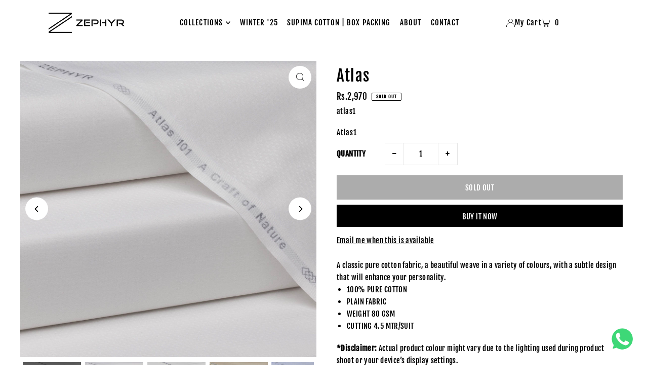

--- FILE ---
content_type: text/html; charset=utf-8
request_url: https://zephyr.com.pk/products/atlas
body_size: 33452
content:
<!DOCTYPE html>
<html class="no-js" lang="en">
<head>
  <meta charset="utf-8" />
  <meta name="viewport" content="width=device-width, initial-scale=1">

  <!-- Establish early connection to external domains -->
  <link rel="preconnect" href="https://cdn.shopify.com" crossorigin>
  <link rel="preconnect" href="https://fonts.shopify.com" crossorigin>
  <link rel="preconnect" href="https://monorail-edge.shopifysvc.com">
  <link rel="preconnect" href="//ajax.googleapis.com" crossorigin /><!-- Preload onDomain stylesheets and script libraries -->
  <link rel="preload" href="//zephyr.com.pk/cdn/shop/t/30/assets/stylesheet.css?v=165892905016874906671717485860" as="style">
  <link rel="preload" as="font" href="//zephyr.com.pk/cdn/fonts/fjalla_one/fjallaone_n4.262edaf1abaf5ed669f7ecd26fc3e24707a0ad85.woff2" type="font/woff2" crossorigin>
  <link rel="preload" as="font" href="//zephyr.com.pk/cdn/fonts/fjalla_one/fjallaone_n4.262edaf1abaf5ed669f7ecd26fc3e24707a0ad85.woff2" type="font/woff2" crossorigin>
  <link rel="preload" as="font" href="//zephyr.com.pk/cdn/fonts/fjalla_one/fjallaone_n4.262edaf1abaf5ed669f7ecd26fc3e24707a0ad85.woff2" type="font/woff2" crossorigin>
  <link rel="preload" href="//zephyr.com.pk/cdn/shop/t/30/assets/eventemitter3.min.js?v=148202183930229300091717160790" as="script">
  <link rel="preload" href="//zephyr.com.pk/cdn/shop/t/30/assets/vendor-video.js?v=112486824910932804751717160790" as="script">
  <link rel="preload" href="//zephyr.com.pk/cdn/shop/t/30/assets/theme.js?v=64553230147222663541717160790" as="script">


  <link rel="shortcut icon" href="//zephyr.com.pk/cdn/shop/files/favicon.png?crop=center&height=32&v=1614343764&width=32" type="image/png" />
  <link rel="canonical" href="https://zephyr.com.pk/products/atlas" />

  <title>Atlas &ndash; ZEPHYR</title>
  <meta name="description" content="A classic pure cotton fabric, a beautiful weave in a variety of colours, with a subtle design that will enhance your personality. 100% PURE COTTON   PLAIN FABRIC  WEIGHT 80 GSM CUTTING 4.5 MTR/SUIT *Disclaimer: Actual product colour might vary due to the lighting used during product shoot or your device’s display setti" />

  <meta property="og:image" content="http://zephyr.com.pk/cdn/shop/products/atlas.jpg?v=1630506375">
  <meta property="og:image:secure_url" content="https://zephyr.com.pk/cdn/shop/products/atlas.jpg?v=1630506375">
  <meta property="og:image:width" content="2000">
  <meta property="og:image:height" content="2000">

<meta property="og:site_name" content="ZEPHYR">
<meta property="og:url" content="">
<meta property="og:title" content="">
<meta property="og:type" content="">
<meta property="og:description" content="">

  <meta property="og:price:amount" content="2,970">
  <meta property="og:price:currency" content="PKR">





<meta name="twitter:title" content="">
<meta name="twitter:description" content="">
<meta name="twitter:domain" content="">

  
 <script type="application/ld+json">
   {
     "@context": "https://schema.org",
     "@type": "Product",
     "id": "atlas",
     "url": "https:\/\/zephyr.com.pk\/products\/atlas",
     "image": "\/\/zephyr.com.pk\/cdn\/shop\/products\/atlas.jpg?v=1630506375\u0026width=1024",
     "name": "Atlas",
     "brand": {
        "@type": "Brand",
        "name": "Zephyr"
      },
     "description": "A classic pure cotton fabric, a beautiful weave in a variety of colours, with a subtle design that will enhance your personality.\n\n\n\n\n\n\n\n\n\n\n\n\n\n\n\n\n\n\n\n\n\n\n\n100% PURE COTTON  \nPLAIN FABRIC \nWEIGHT 80 GSM\nCUTTING 4.5 MTR\/SUIT\n\n\n\n*Disclaimer: Actual product colour might vary due to the lighting used during product shoot or your device’s display settings.\n\n\n\n\n\n\n\n\n\n\n\n\n\n\n\n\n\n\n\n\n\n\n\n\n\n\n\n","sku": "atlas1","offers": [
        
        {
           "@type": "Offer",
           "price" : 2970.0,
           "priceCurrency": "PKR",
           "availability": "http://schema.org/InStock",
           "priceValidUntil": "2030-01-01",
           "url": "\/products\/atlas"
         },
       
        {
           "@type": "Offer",
           "price" : 2970.0,
           "priceCurrency": "PKR",
           "availability": "http://schema.org/InStock",
           "priceValidUntil": "2030-01-01",
           "url": "\/products\/atlas"
         },
       
        {
           "@type": "Offer",
           "price" : 2970.0,
           "priceCurrency": "PKR",
           "availability": "http://schema.org/InStock",
           "priceValidUntil": "2030-01-01",
           "url": "\/products\/atlas"
         },
       
        {
           "@type": "Offer",
           "price" : 2970.0,
           "priceCurrency": "PKR",
           "availability": "http://schema.org/InStock",
           "priceValidUntil": "2030-01-01",
           "url": "\/products\/atlas"
         },
       
        {
           "@type": "Offer",
           "price" : 2970.0,
           "priceCurrency": "PKR",
           "availability": "http://schema.org/InStock",
           "priceValidUntil": "2030-01-01",
           "url": "\/products\/atlas"
         },
       
        {
           "@type": "Offer",
           "price" : 2970.0,
           "priceCurrency": "PKR",
           "availability": "http://schema.org/InStock",
           "priceValidUntil": "2030-01-01",
           "url": "\/products\/atlas"
         },
       
        {
           "@type": "Offer",
           "price" : 2970.0,
           "priceCurrency": "PKR",
           "availability": "http://schema.org/InStock",
           "priceValidUntil": "2030-01-01",
           "url": "\/products\/atlas"
         },
       
        {
           "@type": "Offer",
           "price" : 2970.0,
           "priceCurrency": "PKR",
           "availability": "http://schema.org/InStock",
           "priceValidUntil": "2030-01-01",
           "url": "\/products\/atlas"
         },
       
        {
           "@type": "Offer",
           "price" : 2970.0,
           "priceCurrency": "PKR",
           "availability": "http://schema.org/InStock",
           "priceValidUntil": "2030-01-01",
           "url": "\/products\/atlas"
         },
       
        {
           "@type": "Offer",
           "price" : 2970.0,
           "priceCurrency": "PKR",
           "availability": "http://schema.org/InStock",
           "priceValidUntil": "2030-01-01",
           "url": "\/products\/atlas"
         },
       
        {
           "@type": "Offer",
           "price" : 2970.0,
           "priceCurrency": "PKR",
           "availability": "http://schema.org/InStock",
           "priceValidUntil": "2030-01-01",
           "url": "\/products\/atlas"
         },
       
        {
           "@type": "Offer",
           "price" : 2970.0,
           "priceCurrency": "PKR",
           "availability": "http://schema.org/InStock",
           "priceValidUntil": "2030-01-01",
           "url": "\/products\/atlas"
         },
       
        {
           "@type": "Offer",
           "price" : 2970.0,
           "priceCurrency": "PKR",
           "availability": "http://schema.org/InStock",
           "priceValidUntil": "2030-01-01",
           "url": "\/products\/atlas"
         },
       
        {
           "@type": "Offer",
           "price" : 2970.0,
           "priceCurrency": "PKR",
           "availability": "http://schema.org/InStock",
           "priceValidUntil": "2030-01-01",
           "url": "\/products\/atlas"
         },
       
        {
           "@type": "Offer",
           "price" : 2970.0,
           "priceCurrency": "PKR",
           "availability": "http://schema.org/InStock",
           "priceValidUntil": "2030-01-01",
           "url": "\/products\/atlas"
         },
       
        {
           "@type": "Offer",
           "price" : 2970.0,
           "priceCurrency": "PKR",
           "availability": "http://schema.org/InStock",
           "priceValidUntil": "2030-01-01",
           "url": "\/products\/atlas"
         },
       
        {
           "@type": "Offer",
           "price" : 2970.0,
           "priceCurrency": "PKR",
           "availability": "http://schema.org/InStock",
           "priceValidUntil": "2030-01-01",
           "url": "\/products\/atlas"
         },
       
        {
           "@type": "Offer",
           "price" : 2970.0,
           "priceCurrency": "PKR",
           "availability": "http://schema.org/InStock",
           "priceValidUntil": "2030-01-01",
           "url": "\/products\/atlas"
         },
       
        {
           "@type": "Offer",
           "price" : 2970.0,
           "priceCurrency": "PKR",
           "availability": "http://schema.org/InStock",
           "priceValidUntil": "2030-01-01",
           "url": "\/products\/atlas"
         },
       
        {
           "@type": "Offer",
           "price" : 2970.0,
           "priceCurrency": "PKR",
           "availability": "http://schema.org/InStock",
           "priceValidUntil": "2030-01-01",
           "url": "\/products\/atlas"
         },
       
        {
           "@type": "Offer",
           "price" : 2970.0,
           "priceCurrency": "PKR",
           "availability": "http://schema.org/InStock",
           "priceValidUntil": "2030-01-01",
           "url": "\/products\/atlas"
         },
       
        {
           "@type": "Offer",
           "price" : 2970.0,
           "priceCurrency": "PKR",
           "availability": "http://schema.org/InStock",
           "priceValidUntil": "2030-01-01",
           "url": "\/products\/atlas"
         },
       
        {
           "@type": "Offer",
           "price" : 2970.0,
           "priceCurrency": "PKR",
           "availability": "http://schema.org/InStock",
           "priceValidUntil": "2030-01-01",
           "url": "\/products\/atlas"
         },
       
        {
           "@type": "Offer",
           "price" : 2970.0,
           "priceCurrency": "PKR",
           "availability": "http://schema.org/InStock",
           "priceValidUntil": "2030-01-01",
           "url": "\/products\/atlas"
         },
       
        {
           "@type": "Offer",
           "price" : 2970.0,
           "priceCurrency": "PKR",
           "availability": "http://schema.org/InStock",
           "priceValidUntil": "2030-01-01",
           "url": "\/products\/atlas"
         },
       
        {
           "@type": "Offer",
           "price" : 2970.0,
           "priceCurrency": "PKR",
           "availability": "http://schema.org/InStock",
           "priceValidUntil": "2030-01-01",
           "url": "\/products\/atlas"
         }
       
     ]
   }
 </script>


  <style data-shopify>
:root {
    --main-family: "Fjalla One", sans-serif;
    --main-weight: 400;
    --main-style: normal;
    --main-spacing: 0.025em;
    --nav-family: "Fjalla One", sans-serif;
    --nav-weight: 400;
    --nav-style: normal;
    --heading-family: "Fjalla One", sans-serif;
    --heading-weight: 400;
    --heading-style: normal;
    --heading-spacing: 0.050em;

    --font-size: 15px;
    --base-font-size: 15px;
    --h1-size: 31px;
    --h2-size: 31px;
    --h3-size: 25px;
    --nav-size: 15px;
    --nav-spacing: 0.075em;
    --font-size-sm: calc(15px - 2px);

    --homepage-scroll-color: #000000;
    --homepage-scroll-background: #fff;
    --pre-scroll-color: #000;
    --pre-scroll-background: transparent;
    --scroll-color: ;
    --scroll-background: ;
    --secondary-color: rgba(0,0,0,0);
    --background: #ffffff;
    --header-color: #000000;
    --text-color: #000000;
    --sale-color: #c50000;
    --dotted-color: #e5e5e5;
    --button-color: #000000;
    --button-hover: #727272;
    --button-text: #ffffff;
    --secondary-button-color: #acacac;
    --secondary-button-hover: #3a3a3a;
    --secondary-button-text: #ffffff;
    --new-background: #ededed;
    --new-color: #535353;
    --sale-icon-background: #9d0000;
    --sale-icon-color: #ffffff;
    --custom-background: #000000;
    --custom-color: #fff;
    --fb-share: #8d6544;
    --tw-share: #795232;
    --pin-share: #5a3b21;
    --footer-background: #edebe6;
    --footer-text: #000000;
    --footer-button: #000000;
    --footer-button-text: #ffffff;
    --cs1-color: #000;
    --cs1-background: #ffffff;
    --cs2-color: #000;
    --cs2-background: #f5f5f5;
    --cs3-color: #ffffff;
    --cs3-background: #222222;
    --custom-icon-color: var(--text-color);
    --custom-icon-background: var(--background);
    --error-msg-dark: #e81000;
    --error-msg-light: #ffeae8;
    --success-msg-dark: #007f5f;
    --success-msg-light: #e5fff8;
    --free-shipping-bg: #ff7a5f;
    --free-shipping-text: #fff;
    --error-color: #c60808;
    --error-color-light: #fdd0d0;
    --keyboard-focus: #ACACAC;
    --focus-border-style: dotted;
    --focus-border-weight: 1px;
    --section-padding: 45px;
    --section-title-align: center;
    --section-title-border: 1px;
    --border-width: 150px;
    --grid-column-gap: px;
    --details-align: center;
    --select-arrow-bg: url(//zephyr.com.pk/cdn/shop/t/30/assets/select-arrow.png?v=112595941721225094991717160790);
    --icon-border-color: #e6e6e6;
    --color-filter-size: 25px;
    --disabled-text: #808080;
    --listing-size-color: #666666;

    --upsell-border-color: #f2f2f2;

    --star-active: rgb(0, 0, 0);
    --star-inactive: rgb(204, 204, 204);

    --color-body-text: var(--text-color);
    --color-body: var(--background);
    --color-bg: var(--background);

    --section-background: transparent;
    --section-overlay-color: 0, 0, 0;
    --section-overlay-opacity: 0;
    --placeholder-background: rgba(0, 0, 0, 0.1);
    --placeholder-fill: rgba(0, 0, 0, 0.2);
    --line-item-transform: scale(0.8) translateY(calc(-25px - 0.25em)) translateX(10px);

  }
  @media (max-width: 740px) {
     :root {
       --font-size: calc(15px - (15px * 0.15));
       --nav-size: calc(15px - (15px * 0.15));
       --h1-size: calc(31px - (31px * 0.15));
       --h2-size: calc(31px - (31px * 0.15));
       --h3-size: calc(25px - (25px * 0.15));
     }
   }
</style>


  <link rel="stylesheet" href="//zephyr.com.pk/cdn/shop/t/30/assets/stylesheet.css?v=165892905016874906671717485860" type="text/css">

  <style>
  @font-face {
  font-family: "Fjalla One";
  font-weight: 400;
  font-style: normal;
  font-display: swap;
  src: url("//zephyr.com.pk/cdn/fonts/fjalla_one/fjallaone_n4.262edaf1abaf5ed669f7ecd26fc3e24707a0ad85.woff2") format("woff2"),
       url("//zephyr.com.pk/cdn/fonts/fjalla_one/fjallaone_n4.f67f40342efd2b34cae019d50b4b5c4da6fc5da7.woff") format("woff");
}

  @font-face {
  font-family: "Fjalla One";
  font-weight: 400;
  font-style: normal;
  font-display: swap;
  src: url("//zephyr.com.pk/cdn/fonts/fjalla_one/fjallaone_n4.262edaf1abaf5ed669f7ecd26fc3e24707a0ad85.woff2") format("woff2"),
       url("//zephyr.com.pk/cdn/fonts/fjalla_one/fjallaone_n4.f67f40342efd2b34cae019d50b4b5c4da6fc5da7.woff") format("woff");
}

  @font-face {
  font-family: "Fjalla One";
  font-weight: 400;
  font-style: normal;
  font-display: swap;
  src: url("//zephyr.com.pk/cdn/fonts/fjalla_one/fjallaone_n4.262edaf1abaf5ed669f7ecd26fc3e24707a0ad85.woff2") format("woff2"),
       url("//zephyr.com.pk/cdn/fonts/fjalla_one/fjallaone_n4.f67f40342efd2b34cae019d50b4b5c4da6fc5da7.woff") format("woff");
}

  
  
  
  </style>

  <script>window.performance && window.performance.mark && window.performance.mark('shopify.content_for_header.start');</script><meta name="facebook-domain-verification" content="yyrvk61k4e4se6fsaeiny1e0plenz4">
<meta name="facebook-domain-verification" content="3wtrlj94tlkks30w2yqojwvjyb9z39">
<meta name="google-site-verification" content="KczHaUHYcokefLaP0CLnma1QsfcIAiJPVy14C9hY-3c">
<meta name="google-site-verification" content="KczHaUHYcokefLaP0CLnma1QsfcIAiJPVy14C9hY-3c">
<meta id="shopify-digital-wallet" name="shopify-digital-wallet" content="/51457228959/digital_wallets/dialog">
<link rel="alternate" type="application/json+oembed" href="https://zephyr.com.pk/products/atlas.oembed">
<script async="async" src="/checkouts/internal/preloads.js?locale=en-PK"></script>
<script id="shopify-features" type="application/json">{"accessToken":"432e45aab36fc9705dab555b531297bc","betas":["rich-media-storefront-analytics"],"domain":"zephyr.com.pk","predictiveSearch":true,"shopId":51457228959,"locale":"en"}</script>
<script>var Shopify = Shopify || {};
Shopify.shop = "demo-zephyr.myshopify.com";
Shopify.locale = "en";
Shopify.currency = {"active":"PKR","rate":"1.0"};
Shopify.country = "PK";
Shopify.theme = {"name":"Updated copy of Zephyr","id":141549732094,"schema_name":"Icon","schema_version":"11.0.0","theme_store_id":686,"role":"main"};
Shopify.theme.handle = "null";
Shopify.theme.style = {"id":null,"handle":null};
Shopify.cdnHost = "zephyr.com.pk/cdn";
Shopify.routes = Shopify.routes || {};
Shopify.routes.root = "/";</script>
<script type="module">!function(o){(o.Shopify=o.Shopify||{}).modules=!0}(window);</script>
<script>!function(o){function n(){var o=[];function n(){o.push(Array.prototype.slice.apply(arguments))}return n.q=o,n}var t=o.Shopify=o.Shopify||{};t.loadFeatures=n(),t.autoloadFeatures=n()}(window);</script>
<script id="shop-js-analytics" type="application/json">{"pageType":"product"}</script>
<script defer="defer" async type="module" src="//zephyr.com.pk/cdn/shopifycloud/shop-js/modules/v2/client.init-shop-cart-sync_C5BV16lS.en.esm.js"></script>
<script defer="defer" async type="module" src="//zephyr.com.pk/cdn/shopifycloud/shop-js/modules/v2/chunk.common_CygWptCX.esm.js"></script>
<script type="module">
  await import("//zephyr.com.pk/cdn/shopifycloud/shop-js/modules/v2/client.init-shop-cart-sync_C5BV16lS.en.esm.js");
await import("//zephyr.com.pk/cdn/shopifycloud/shop-js/modules/v2/chunk.common_CygWptCX.esm.js");

  window.Shopify.SignInWithShop?.initShopCartSync?.({"fedCMEnabled":true,"windoidEnabled":true});

</script>
<script>(function() {
  var isLoaded = false;
  function asyncLoad() {
    if (isLoaded) return;
    isLoaded = true;
    var urls = ["https:\/\/cdn.shopify.com\/s\/files\/1\/0033\/3538\/9233\/files\/31aug26paidd20_free_final_73a80.js?v=1629377809\u0026shop=demo-zephyr.myshopify.com","https:\/\/cdn.autoketing.org\/sdk-cdn\/popup-fullsize\/dist\/popup-fullsize-embed.js?t1999=1675987895297055162\u0026shop=demo-zephyr.myshopify.com","https:\/\/cdn.hextom.com\/js\/eventpromotionbar.js?shop=demo-zephyr.myshopify.com","https:\/\/cba.bestfreecdn.com\/storage\/js\/cba-51457228959.js?ver=38\u0026shop=demo-zephyr.myshopify.com"];
    for (var i = 0; i < urls.length; i++) {
      var s = document.createElement('script');
      s.type = 'text/javascript';
      s.async = true;
      s.src = urls[i];
      var x = document.getElementsByTagName('script')[0];
      x.parentNode.insertBefore(s, x);
    }
  };
  if(window.attachEvent) {
    window.attachEvent('onload', asyncLoad);
  } else {
    window.addEventListener('load', asyncLoad, false);
  }
})();</script>
<script id="__st">var __st={"a":51457228959,"offset":18000,"reqid":"09fd2582-c30b-4ad4-ab18-48e758dc6243-1768653093","pageurl":"zephyr.com.pk\/products\/atlas","u":"e3e656ef5048","p":"product","rtyp":"product","rid":6090770317471};</script>
<script>window.ShopifyPaypalV4VisibilityTracking = true;</script>
<script id="captcha-bootstrap">!function(){'use strict';const t='contact',e='account',n='new_comment',o=[[t,t],['blogs',n],['comments',n],[t,'customer']],c=[[e,'customer_login'],[e,'guest_login'],[e,'recover_customer_password'],[e,'create_customer']],r=t=>t.map((([t,e])=>`form[action*='/${t}']:not([data-nocaptcha='true']) input[name='form_type'][value='${e}']`)).join(','),a=t=>()=>t?[...document.querySelectorAll(t)].map((t=>t.form)):[];function s(){const t=[...o],e=r(t);return a(e)}const i='password',u='form_key',d=['recaptcha-v3-token','g-recaptcha-response','h-captcha-response',i],f=()=>{try{return window.sessionStorage}catch{return}},m='__shopify_v',_=t=>t.elements[u];function p(t,e,n=!1){try{const o=window.sessionStorage,c=JSON.parse(o.getItem(e)),{data:r}=function(t){const{data:e,action:n}=t;return t[m]||n?{data:e,action:n}:{data:t,action:n}}(c);for(const[e,n]of Object.entries(r))t.elements[e]&&(t.elements[e].value=n);n&&o.removeItem(e)}catch(o){console.error('form repopulation failed',{error:o})}}const l='form_type',E='cptcha';function T(t){t.dataset[E]=!0}const w=window,h=w.document,L='Shopify',v='ce_forms',y='captcha';let A=!1;((t,e)=>{const n=(g='f06e6c50-85a8-45c8-87d0-21a2b65856fe',I='https://cdn.shopify.com/shopifycloud/storefront-forms-hcaptcha/ce_storefront_forms_captcha_hcaptcha.v1.5.2.iife.js',D={infoText:'Protected by hCaptcha',privacyText:'Privacy',termsText:'Terms'},(t,e,n)=>{const o=w[L][v],c=o.bindForm;if(c)return c(t,g,e,D).then(n);var r;o.q.push([[t,g,e,D],n]),r=I,A||(h.body.append(Object.assign(h.createElement('script'),{id:'captcha-provider',async:!0,src:r})),A=!0)});var g,I,D;w[L]=w[L]||{},w[L][v]=w[L][v]||{},w[L][v].q=[],w[L][y]=w[L][y]||{},w[L][y].protect=function(t,e){n(t,void 0,e),T(t)},Object.freeze(w[L][y]),function(t,e,n,w,h,L){const[v,y,A,g]=function(t,e,n){const i=e?o:[],u=t?c:[],d=[...i,...u],f=r(d),m=r(i),_=r(d.filter((([t,e])=>n.includes(e))));return[a(f),a(m),a(_),s()]}(w,h,L),I=t=>{const e=t.target;return e instanceof HTMLFormElement?e:e&&e.form},D=t=>v().includes(t);t.addEventListener('submit',(t=>{const e=I(t);if(!e)return;const n=D(e)&&!e.dataset.hcaptchaBound&&!e.dataset.recaptchaBound,o=_(e),c=g().includes(e)&&(!o||!o.value);(n||c)&&t.preventDefault(),c&&!n&&(function(t){try{if(!f())return;!function(t){const e=f();if(!e)return;const n=_(t);if(!n)return;const o=n.value;o&&e.removeItem(o)}(t);const e=Array.from(Array(32),(()=>Math.random().toString(36)[2])).join('');!function(t,e){_(t)||t.append(Object.assign(document.createElement('input'),{type:'hidden',name:u})),t.elements[u].value=e}(t,e),function(t,e){const n=f();if(!n)return;const o=[...t.querySelectorAll(`input[type='${i}']`)].map((({name:t})=>t)),c=[...d,...o],r={};for(const[a,s]of new FormData(t).entries())c.includes(a)||(r[a]=s);n.setItem(e,JSON.stringify({[m]:1,action:t.action,data:r}))}(t,e)}catch(e){console.error('failed to persist form',e)}}(e),e.submit())}));const S=(t,e)=>{t&&!t.dataset[E]&&(n(t,e.some((e=>e===t))),T(t))};for(const o of['focusin','change'])t.addEventListener(o,(t=>{const e=I(t);D(e)&&S(e,y())}));const B=e.get('form_key'),M=e.get(l),P=B&&M;t.addEventListener('DOMContentLoaded',(()=>{const t=y();if(P)for(const e of t)e.elements[l].value===M&&p(e,B);[...new Set([...A(),...v().filter((t=>'true'===t.dataset.shopifyCaptcha))])].forEach((e=>S(e,t)))}))}(h,new URLSearchParams(w.location.search),n,t,e,['guest_login'])})(!0,!0)}();</script>
<script integrity="sha256-4kQ18oKyAcykRKYeNunJcIwy7WH5gtpwJnB7kiuLZ1E=" data-source-attribution="shopify.loadfeatures" defer="defer" src="//zephyr.com.pk/cdn/shopifycloud/storefront/assets/storefront/load_feature-a0a9edcb.js" crossorigin="anonymous"></script>
<script data-source-attribution="shopify.dynamic_checkout.dynamic.init">var Shopify=Shopify||{};Shopify.PaymentButton=Shopify.PaymentButton||{isStorefrontPortableWallets:!0,init:function(){window.Shopify.PaymentButton.init=function(){};var t=document.createElement("script");t.src="https://zephyr.com.pk/cdn/shopifycloud/portable-wallets/latest/portable-wallets.en.js",t.type="module",document.head.appendChild(t)}};
</script>
<script data-source-attribution="shopify.dynamic_checkout.buyer_consent">
  function portableWalletsHideBuyerConsent(e){var t=document.getElementById("shopify-buyer-consent"),n=document.getElementById("shopify-subscription-policy-button");t&&n&&(t.classList.add("hidden"),t.setAttribute("aria-hidden","true"),n.removeEventListener("click",e))}function portableWalletsShowBuyerConsent(e){var t=document.getElementById("shopify-buyer-consent"),n=document.getElementById("shopify-subscription-policy-button");t&&n&&(t.classList.remove("hidden"),t.removeAttribute("aria-hidden"),n.addEventListener("click",e))}window.Shopify?.PaymentButton&&(window.Shopify.PaymentButton.hideBuyerConsent=portableWalletsHideBuyerConsent,window.Shopify.PaymentButton.showBuyerConsent=portableWalletsShowBuyerConsent);
</script>
<script>
  function portableWalletsCleanup(e){e&&e.src&&console.error("Failed to load portable wallets script "+e.src);var t=document.querySelectorAll("shopify-accelerated-checkout .shopify-payment-button__skeleton, shopify-accelerated-checkout-cart .wallet-cart-button__skeleton"),e=document.getElementById("shopify-buyer-consent");for(let e=0;e<t.length;e++)t[e].remove();e&&e.remove()}function portableWalletsNotLoadedAsModule(e){e instanceof ErrorEvent&&"string"==typeof e.message&&e.message.includes("import.meta")&&"string"==typeof e.filename&&e.filename.includes("portable-wallets")&&(window.removeEventListener("error",portableWalletsNotLoadedAsModule),window.Shopify.PaymentButton.failedToLoad=e,"loading"===document.readyState?document.addEventListener("DOMContentLoaded",window.Shopify.PaymentButton.init):window.Shopify.PaymentButton.init())}window.addEventListener("error",portableWalletsNotLoadedAsModule);
</script>

<script type="module" src="https://zephyr.com.pk/cdn/shopifycloud/portable-wallets/latest/portable-wallets.en.js" onError="portableWalletsCleanup(this)" crossorigin="anonymous"></script>
<script nomodule>
  document.addEventListener("DOMContentLoaded", portableWalletsCleanup);
</script>

<link id="shopify-accelerated-checkout-styles" rel="stylesheet" media="screen" href="https://zephyr.com.pk/cdn/shopifycloud/portable-wallets/latest/accelerated-checkout-backwards-compat.css" crossorigin="anonymous">
<style id="shopify-accelerated-checkout-cart">
        #shopify-buyer-consent {
  margin-top: 1em;
  display: inline-block;
  width: 100%;
}

#shopify-buyer-consent.hidden {
  display: none;
}

#shopify-subscription-policy-button {
  background: none;
  border: none;
  padding: 0;
  text-decoration: underline;
  font-size: inherit;
  cursor: pointer;
}

#shopify-subscription-policy-button::before {
  box-shadow: none;
}

      </style>

<script>window.performance && window.performance.mark && window.performance.mark('shopify.content_for_header.end');</script>

<!-- BEGIN app block: shopify://apps/pushdaddy-whatsapp-chat-api/blocks/app-embed/e3f2054d-bf7b-4e63-8db3-00712592382c -->
  
<script>
   var random_numberyryt = "id" + Math.random().toString(16).slice(2);
</script>

 <div id="shopify-block-placeholder_pdaddychat" class="shopify-block shopify-app-block" data-block-handle="app-embed">
 </div>

<script>
  document.getElementById('shopify-block-placeholder_pdaddychat').id = 'shopify-block-' + random_numberyryt;
if (!window.wwhatsappJs_new2a) {
    try {
        window.wwhatsappJs_new2a = {};
        wwhatsappJs_new2a.WhatsApp_new2a = {
            metafields: {
                shop: "demo-zephyr.myshopify.com",
                settings: {"block_order":["15000051804"],"blocks":{"15000051804":{"disabled":"0","number":"923008458115","name":"ZEPHYR","label":"Customer Services","avatar":"https://cdn.shopify.com/s/files/1/0033/3538/9233/files/amoiatedf.gif?v=1637917265","online":"0","timezone":"Asia/Karachi","cid":"15000051804","ciiid":"47657","websiteee":"zephyr.com.pk","sunday":{"enabled":"1","range":"1,1439"},"monday":{"enabled":"1","range":"1,1439"},"tuesday":{"enabled":"1","range":"1,1439"},"wednesday":{"enabled":"1","range":"1,1439"},"thursday":{"enabled":"1","range":"1,1439"},"friday":{"enabled":"1","range":"1,1439"},"saturday":{"enabled":"1","range":"1,1439"},"offline":"Currently Offline. Will be back soon","chat":{"enabled":"1","greeting":"Hello! I'm your customer representative from ZEPHYR."},"message":"","page_url":"0"}},"style":{"pattern":"100","customized":{"enabled":"1","color":"#FFFFFF","background":"#102033","background_img":"","svg_color":"","background_img_main":"https://cdn.shopify.com/s/files/1/0033/3538/9233/files/504.png","button_animation":"","background_pic_header":"","auto_start":"9999000","hide_buttonsx":"0","icon_width":"51","chat_width":"376","border_radius":"50","icon_position":"50","compact_normal":"2","secondary_button":"0","secondary_button_link":"","secondary_text":"","pages_display":"/pages/,/,/collections/,/products/,/cart/,/orders/,/checkouts/,/blogs/,/password/","updown_bottom":"25","labelradius":"8","updown_bottom_m":"20","updown_bottom2":"0","widget_optin":"","leftright_label":"0","updown_share":"30","secondary_button_bgcolor":"#FFFFFF","secondary_button_tcolor":"#0084FF","secondary_button_lcolor":"#0084FF ","leftt_rightt":"2","leftt_rightt_sec":"12","animation_count":"onlythree","font_weight":"600","animation_iteration":"3","extend_header_img":"0","font":"Muli","font_size":"16","abandned_cart_enabled":"1","auto_hide_share":"10000000000","auto_hide_chat":"999999999000","final_leftright_second_position":"left","remove_bottom":"1","header_text_color":"#","header_bg_color":"#","pushnotifiction":"1","share_icons_display":"Whatsapp","share_size":"40","share_radius":"0","svg_yes":"0","svg_yes_icon":"0","share_trans":"0","what_bg":"","body_bgcolor":"","abandoned_kakkar":"0","shadow_yn":"0","mobile_label_yn":"1","google_ec":"whatsapp_pushdaddy","google_el":"whatsapp_pushdaddy","google_ea":"whatsapp_pushdaddy","fpixel_en":"whatsapp_pushdaddy","insta_username":"","fb_username":"","email_username":"","faq_yn":"0","chatbox_radius":"8","clicktcart_text":"We are 24x7 available for chat. feel free to chat","live_whatsapp":"1","live_whatsapp_mobile":"1","bot_yn":"0","advance_bot":"0","botus":"1","clicktcart_anim_c":"pwapp-onlyonce","clicktcart":"0","ctaction_animation":"pwapp-bounce","order_conf":false,"whatsapp_yn":"0","header_posit_img":"center","remove_bg":"0","img_cntt":"10000000000000000","ordertrack_url":"","chatbox_height":"70","title_textsize":"24","waving_img":"","merged_icons":"0","merged_icons_display":"NO","blink_circle":"0","blink_animation":"pwapp-emitting","blink_circle_color":"#fff","blink_circle_bg":"red","trackingon":"0","chatnow_color":"black","label_bgcolor":"#fff","faq_color":"black","leftrightclose":"right","header_flat":"1","adddv_bott":"","etext1":"Please introduce yourself","etext2":"Enter your email","etext3":"Send","etext4":"Thank You","etext5":"2000","scaleicon":"1","scaleicon_m":"1","emailpop":"0","signuppopup":"","flyer_chat":"0","flyer_chat_m":"0","flyer_text":"","flyer_img":"","merge_bot_button":"0","wallyn":"0","lang_support":"en"}},"share":{"desktop":{"disabled":"1","position":"left"},"mobile":{"disabled":"1","position":"left"},"style":{"color":"#332007","background":"#FFC229"},"texts":{"button":"Share","message":"CHECK THIS OUT"}},"push_notif":{"headertttext":"Never miss a sale 🛍️","bodytextt":"Subscribe to get updates on new products and exclusive promotions","acceppttextt":"Accept","dennnyyextt":"Deny"},"addtocart":{"style":{"mobile":"0","desktop":"0","replace_yn":"","but_bgcolor":"","but_tcolor":"","but_fsize":"0","but_radius":"0","button_wid":"0","button_pad":"0","but_bor_col":"","but_bor_wid":"0"},"texts":{"but_label1":"","but_link1":"","but_label2":"","but_link2":""}},"faq_quick_reply":[],"faq_block_order":[],"faq_blocks":[],"faq_texts":{"category":"FAQ Categories","featured":"General questions","search":"Search on Helpdesk","results":"Results for terms","no_results":"Sorry, no results found. Please try another keyword."},"track_url":"https://way2enjoy.com/shopify/1/whatsapp-chat/tracking_1.php","charge":true,"desktop":{"disabled":"0","position":"right","layout":"button"},"mobile":{"disabled":"0","position":"right","layout":"button"},"texts":{"title":"Hi there","description":"Welcome","prefilledt":"","note":"We typically reply within minutes","button":"","button_m":"","bot_tri_button":"Order Status","placeholder":"Send a message","emoji_search":"Search emoji…","emoji_frequently":"Frequently used","emoji_people":"People","emoji_nature":"Nature","emoji_objects":"Objects","emoji_places":"Places","emoji_symbols":"Symbols","emoji_not_found":"No emoji could be found"}},
				
            }
        };
        // Any additional code...
    } catch (e) {
        console.error('An error occurred in the script:', e);
    }
}

  const blocksyyy = wwhatsappJs_new2a.WhatsApp_new2a.metafields.settings.blocks;
for (const blockId in blocksyyy) {
    if (blocksyyy.hasOwnProperty(blockId)) {
        const block = blocksyyy[blockId]; 
        const ciiid_value = block.ciiid;   
        const pdaddy_website = block.websiteee;   

		
		
         localStorage.setItem('pdaddy_ciiid', ciiid_value);
		          localStorage.setItem('pdaddy_website', pdaddy_website);
       // console.log(`Stored ciiid for block ${blockId}: ${ciiid_value}`);
    }
}




</script>






<!-- END app block --><script src="https://cdn.shopify.com/extensions/747c5c4f-01f6-4977-a618-0a92d9ef14e9/pushdaddy-whatsapp-live-chat-340/assets/pushdaddy_a7_livechat1_new4.js" type="text/javascript" defer="defer"></script>
<link href="https://cdn.shopify.com/extensions/747c5c4f-01f6-4977-a618-0a92d9ef14e9/pushdaddy-whatsapp-live-chat-340/assets/pwhatsapp119ba1.scss.css" rel="stylesheet" type="text/css" media="all">
<link href="https://monorail-edge.shopifysvc.com" rel="dns-prefetch">
<script>(function(){if ("sendBeacon" in navigator && "performance" in window) {try {var session_token_from_headers = performance.getEntriesByType('navigation')[0].serverTiming.find(x => x.name == '_s').description;} catch {var session_token_from_headers = undefined;}var session_cookie_matches = document.cookie.match(/_shopify_s=([^;]*)/);var session_token_from_cookie = session_cookie_matches && session_cookie_matches.length === 2 ? session_cookie_matches[1] : "";var session_token = session_token_from_headers || session_token_from_cookie || "";function handle_abandonment_event(e) {var entries = performance.getEntries().filter(function(entry) {return /monorail-edge.shopifysvc.com/.test(entry.name);});if (!window.abandonment_tracked && entries.length === 0) {window.abandonment_tracked = true;var currentMs = Date.now();var navigation_start = performance.timing.navigationStart;var payload = {shop_id: 51457228959,url: window.location.href,navigation_start,duration: currentMs - navigation_start,session_token,page_type: "product"};window.navigator.sendBeacon("https://monorail-edge.shopifysvc.com/v1/produce", JSON.stringify({schema_id: "online_store_buyer_site_abandonment/1.1",payload: payload,metadata: {event_created_at_ms: currentMs,event_sent_at_ms: currentMs}}));}}window.addEventListener('pagehide', handle_abandonment_event);}}());</script>
<script id="web-pixels-manager-setup">(function e(e,d,r,n,o){if(void 0===o&&(o={}),!Boolean(null===(a=null===(i=window.Shopify)||void 0===i?void 0:i.analytics)||void 0===a?void 0:a.replayQueue)){var i,a;window.Shopify=window.Shopify||{};var t=window.Shopify;t.analytics=t.analytics||{};var s=t.analytics;s.replayQueue=[],s.publish=function(e,d,r){return s.replayQueue.push([e,d,r]),!0};try{self.performance.mark("wpm:start")}catch(e){}var l=function(){var e={modern:/Edge?\/(1{2}[4-9]|1[2-9]\d|[2-9]\d{2}|\d{4,})\.\d+(\.\d+|)|Firefox\/(1{2}[4-9]|1[2-9]\d|[2-9]\d{2}|\d{4,})\.\d+(\.\d+|)|Chrom(ium|e)\/(9{2}|\d{3,})\.\d+(\.\d+|)|(Maci|X1{2}).+ Version\/(15\.\d+|(1[6-9]|[2-9]\d|\d{3,})\.\d+)([,.]\d+|)( \(\w+\)|)( Mobile\/\w+|) Safari\/|Chrome.+OPR\/(9{2}|\d{3,})\.\d+\.\d+|(CPU[ +]OS|iPhone[ +]OS|CPU[ +]iPhone|CPU IPhone OS|CPU iPad OS)[ +]+(15[._]\d+|(1[6-9]|[2-9]\d|\d{3,})[._]\d+)([._]\d+|)|Android:?[ /-](13[3-9]|1[4-9]\d|[2-9]\d{2}|\d{4,})(\.\d+|)(\.\d+|)|Android.+Firefox\/(13[5-9]|1[4-9]\d|[2-9]\d{2}|\d{4,})\.\d+(\.\d+|)|Android.+Chrom(ium|e)\/(13[3-9]|1[4-9]\d|[2-9]\d{2}|\d{4,})\.\d+(\.\d+|)|SamsungBrowser\/([2-9]\d|\d{3,})\.\d+/,legacy:/Edge?\/(1[6-9]|[2-9]\d|\d{3,})\.\d+(\.\d+|)|Firefox\/(5[4-9]|[6-9]\d|\d{3,})\.\d+(\.\d+|)|Chrom(ium|e)\/(5[1-9]|[6-9]\d|\d{3,})\.\d+(\.\d+|)([\d.]+$|.*Safari\/(?![\d.]+ Edge\/[\d.]+$))|(Maci|X1{2}).+ Version\/(10\.\d+|(1[1-9]|[2-9]\d|\d{3,})\.\d+)([,.]\d+|)( \(\w+\)|)( Mobile\/\w+|) Safari\/|Chrome.+OPR\/(3[89]|[4-9]\d|\d{3,})\.\d+\.\d+|(CPU[ +]OS|iPhone[ +]OS|CPU[ +]iPhone|CPU IPhone OS|CPU iPad OS)[ +]+(10[._]\d+|(1[1-9]|[2-9]\d|\d{3,})[._]\d+)([._]\d+|)|Android:?[ /-](13[3-9]|1[4-9]\d|[2-9]\d{2}|\d{4,})(\.\d+|)(\.\d+|)|Mobile Safari.+OPR\/([89]\d|\d{3,})\.\d+\.\d+|Android.+Firefox\/(13[5-9]|1[4-9]\d|[2-9]\d{2}|\d{4,})\.\d+(\.\d+|)|Android.+Chrom(ium|e)\/(13[3-9]|1[4-9]\d|[2-9]\d{2}|\d{4,})\.\d+(\.\d+|)|Android.+(UC? ?Browser|UCWEB|U3)[ /]?(15\.([5-9]|\d{2,})|(1[6-9]|[2-9]\d|\d{3,})\.\d+)\.\d+|SamsungBrowser\/(5\.\d+|([6-9]|\d{2,})\.\d+)|Android.+MQ{2}Browser\/(14(\.(9|\d{2,})|)|(1[5-9]|[2-9]\d|\d{3,})(\.\d+|))(\.\d+|)|K[Aa][Ii]OS\/(3\.\d+|([4-9]|\d{2,})\.\d+)(\.\d+|)/},d=e.modern,r=e.legacy,n=navigator.userAgent;return n.match(d)?"modern":n.match(r)?"legacy":"unknown"}(),u="modern"===l?"modern":"legacy",c=(null!=n?n:{modern:"",legacy:""})[u],f=function(e){return[e.baseUrl,"/wpm","/b",e.hashVersion,"modern"===e.buildTarget?"m":"l",".js"].join("")}({baseUrl:d,hashVersion:r,buildTarget:u}),m=function(e){var d=e.version,r=e.bundleTarget,n=e.surface,o=e.pageUrl,i=e.monorailEndpoint;return{emit:function(e){var a=e.status,t=e.errorMsg,s=(new Date).getTime(),l=JSON.stringify({metadata:{event_sent_at_ms:s},events:[{schema_id:"web_pixels_manager_load/3.1",payload:{version:d,bundle_target:r,page_url:o,status:a,surface:n,error_msg:t},metadata:{event_created_at_ms:s}}]});if(!i)return console&&console.warn&&console.warn("[Web Pixels Manager] No Monorail endpoint provided, skipping logging."),!1;try{return self.navigator.sendBeacon.bind(self.navigator)(i,l)}catch(e){}var u=new XMLHttpRequest;try{return u.open("POST",i,!0),u.setRequestHeader("Content-Type","text/plain"),u.send(l),!0}catch(e){return console&&console.warn&&console.warn("[Web Pixels Manager] Got an unhandled error while logging to Monorail."),!1}}}}({version:r,bundleTarget:l,surface:e.surface,pageUrl:self.location.href,monorailEndpoint:e.monorailEndpoint});try{o.browserTarget=l,function(e){var d=e.src,r=e.async,n=void 0===r||r,o=e.onload,i=e.onerror,a=e.sri,t=e.scriptDataAttributes,s=void 0===t?{}:t,l=document.createElement("script"),u=document.querySelector("head"),c=document.querySelector("body");if(l.async=n,l.src=d,a&&(l.integrity=a,l.crossOrigin="anonymous"),s)for(var f in s)if(Object.prototype.hasOwnProperty.call(s,f))try{l.dataset[f]=s[f]}catch(e){}if(o&&l.addEventListener("load",o),i&&l.addEventListener("error",i),u)u.appendChild(l);else{if(!c)throw new Error("Did not find a head or body element to append the script");c.appendChild(l)}}({src:f,async:!0,onload:function(){if(!function(){var e,d;return Boolean(null===(d=null===(e=window.Shopify)||void 0===e?void 0:e.analytics)||void 0===d?void 0:d.initialized)}()){var d=window.webPixelsManager.init(e)||void 0;if(d){var r=window.Shopify.analytics;r.replayQueue.forEach((function(e){var r=e[0],n=e[1],o=e[2];d.publishCustomEvent(r,n,o)})),r.replayQueue=[],r.publish=d.publishCustomEvent,r.visitor=d.visitor,r.initialized=!0}}},onerror:function(){return m.emit({status:"failed",errorMsg:"".concat(f," has failed to load")})},sri:function(e){var d=/^sha384-[A-Za-z0-9+/=]+$/;return"string"==typeof e&&d.test(e)}(c)?c:"",scriptDataAttributes:o}),m.emit({status:"loading"})}catch(e){m.emit({status:"failed",errorMsg:(null==e?void 0:e.message)||"Unknown error"})}}})({shopId: 51457228959,storefrontBaseUrl: "https://zephyr.com.pk",extensionsBaseUrl: "https://extensions.shopifycdn.com/cdn/shopifycloud/web-pixels-manager",monorailEndpoint: "https://monorail-edge.shopifysvc.com/unstable/produce_batch",surface: "storefront-renderer",enabledBetaFlags: ["2dca8a86"],webPixelsConfigList: [{"id":"1718026494","configuration":"{\"pixelCode\":\"D597BIBC77U7BBAUHGH0\"}","eventPayloadVersion":"v1","runtimeContext":"STRICT","scriptVersion":"22e92c2ad45662f435e4801458fb78cc","type":"APP","apiClientId":4383523,"privacyPurposes":["ANALYTICS","MARKETING","SALE_OF_DATA"],"dataSharingAdjustments":{"protectedCustomerApprovalScopes":["read_customer_address","read_customer_email","read_customer_name","read_customer_personal_data","read_customer_phone"]}},{"id":"498106622","configuration":"{\"config\":\"{\\\"pixel_id\\\":\\\"GT-TW5DLF9\\\",\\\"target_country\\\":\\\"PK\\\",\\\"gtag_events\\\":[{\\\"type\\\":\\\"view_item\\\",\\\"action_label\\\":\\\"MC-Z5NG7GJCQZ\\\"},{\\\"type\\\":\\\"purchase\\\",\\\"action_label\\\":\\\"MC-Z5NG7GJCQZ\\\"},{\\\"type\\\":\\\"page_view\\\",\\\"action_label\\\":\\\"MC-Z5NG7GJCQZ\\\"}],\\\"enable_monitoring_mode\\\":false}\"}","eventPayloadVersion":"v1","runtimeContext":"OPEN","scriptVersion":"b2a88bafab3e21179ed38636efcd8a93","type":"APP","apiClientId":1780363,"privacyPurposes":[],"dataSharingAdjustments":{"protectedCustomerApprovalScopes":["read_customer_address","read_customer_email","read_customer_name","read_customer_personal_data","read_customer_phone"]}},{"id":"178716926","configuration":"{\"pixel_id\":\"407398867221075\",\"pixel_type\":\"facebook_pixel\",\"metaapp_system_user_token\":\"-\"}","eventPayloadVersion":"v1","runtimeContext":"OPEN","scriptVersion":"ca16bc87fe92b6042fbaa3acc2fbdaa6","type":"APP","apiClientId":2329312,"privacyPurposes":["ANALYTICS","MARKETING","SALE_OF_DATA"],"dataSharingAdjustments":{"protectedCustomerApprovalScopes":["read_customer_address","read_customer_email","read_customer_name","read_customer_personal_data","read_customer_phone"]}},{"id":"70746366","eventPayloadVersion":"v1","runtimeContext":"LAX","scriptVersion":"1","type":"CUSTOM","privacyPurposes":["ANALYTICS"],"name":"Google Analytics tag (migrated)"},{"id":"shopify-app-pixel","configuration":"{}","eventPayloadVersion":"v1","runtimeContext":"STRICT","scriptVersion":"0450","apiClientId":"shopify-pixel","type":"APP","privacyPurposes":["ANALYTICS","MARKETING"]},{"id":"shopify-custom-pixel","eventPayloadVersion":"v1","runtimeContext":"LAX","scriptVersion":"0450","apiClientId":"shopify-pixel","type":"CUSTOM","privacyPurposes":["ANALYTICS","MARKETING"]}],isMerchantRequest: false,initData: {"shop":{"name":"ZEPHYR","paymentSettings":{"currencyCode":"PKR"},"myshopifyDomain":"demo-zephyr.myshopify.com","countryCode":"PK","storefrontUrl":"https:\/\/zephyr.com.pk"},"customer":null,"cart":null,"checkout":null,"productVariants":[{"price":{"amount":2970.0,"currencyCode":"PKR"},"product":{"title":"Atlas","vendor":"Zephyr","id":"6090770317471","untranslatedTitle":"Atlas","url":"\/products\/atlas","type":"Unstitched Cloth"},"id":"37761714323615","image":{"src":"\/\/zephyr.com.pk\/cdn\/shop\/products\/Atlas-1-101.jpg?v=1666877333"},"sku":"atlas1","title":"atlas1","untranslatedTitle":"atlas1"},{"price":{"amount":2970.0,"currencyCode":"PKR"},"product":{"title":"Atlas","vendor":"Zephyr","id":"6090770317471","untranslatedTitle":"Atlas","url":"\/products\/atlas","type":"Unstitched Cloth"},"id":"37761714356383","image":{"src":"\/\/zephyr.com.pk\/cdn\/shop\/products\/Atlas-2-101.jpg?v=1666877333"},"sku":"atlas2","title":"atlas2","untranslatedTitle":"atlas2"},{"price":{"amount":2970.0,"currencyCode":"PKR"},"product":{"title":"Atlas","vendor":"Zephyr","id":"6090770317471","untranslatedTitle":"Atlas","url":"\/products\/atlas","type":"Unstitched Cloth"},"id":"37761714389151","image":{"src":"\/\/zephyr.com.pk\/cdn\/shop\/products\/Atlas-3-101.jpg?v=1666877333"},"sku":"atlas3","title":"atlas3","untranslatedTitle":"atlas3"},{"price":{"amount":2970.0,"currencyCode":"PKR"},"product":{"title":"Atlas","vendor":"Zephyr","id":"6090770317471","untranslatedTitle":"Atlas","url":"\/products\/atlas","type":"Unstitched Cloth"},"id":"37761714421919","image":{"src":"\/\/zephyr.com.pk\/cdn\/shop\/products\/Atlas-4-101.jpg?v=1666877333"},"sku":"atlas4","title":"atlas4","untranslatedTitle":"atlas4"},{"price":{"amount":2970.0,"currencyCode":"PKR"},"product":{"title":"Atlas","vendor":"Zephyr","id":"6090770317471","untranslatedTitle":"Atlas","url":"\/products\/atlas","type":"Unstitched Cloth"},"id":"37761714454687","image":{"src":"\/\/zephyr.com.pk\/cdn\/shop\/products\/Atlas-5-101.jpg?v=1666877333"},"sku":"atlas5","title":"atlas5","untranslatedTitle":"atlas5"},{"price":{"amount":2970.0,"currencyCode":"PKR"},"product":{"title":"Atlas","vendor":"Zephyr","id":"6090770317471","untranslatedTitle":"Atlas","url":"\/products\/atlas","type":"Unstitched Cloth"},"id":"37761714487455","image":{"src":"\/\/zephyr.com.pk\/cdn\/shop\/products\/Atlas-6-303.jpg?v=1666877333"},"sku":"atlas6","title":"atlas6","untranslatedTitle":"atlas6"},{"price":{"amount":2970.0,"currencyCode":"PKR"},"product":{"title":"Atlas","vendor":"Zephyr","id":"6090770317471","untranslatedTitle":"Atlas","url":"\/products\/atlas","type":"Unstitched Cloth"},"id":"37761714520223","image":{"src":"\/\/zephyr.com.pk\/cdn\/shop\/products\/Atlas-7-303.jpg?v=1666877333"},"sku":"atlas7","title":"atlas7","untranslatedTitle":"atlas7"},{"price":{"amount":2970.0,"currencyCode":"PKR"},"product":{"title":"Atlas","vendor":"Zephyr","id":"6090770317471","untranslatedTitle":"Atlas","url":"\/products\/atlas","type":"Unstitched Cloth"},"id":"37761714552991","image":{"src":"\/\/zephyr.com.pk\/cdn\/shop\/products\/Atlas-8-303.jpg?v=1666877333"},"sku":"atlas8","title":"atlas8","untranslatedTitle":"atlas8"},{"price":{"amount":2970.0,"currencyCode":"PKR"},"product":{"title":"Atlas","vendor":"Zephyr","id":"6090770317471","untranslatedTitle":"Atlas","url":"\/products\/atlas","type":"Unstitched Cloth"},"id":"37761714585759","image":{"src":"\/\/zephyr.com.pk\/cdn\/shop\/products\/Atlas-9-303.jpg?v=1666877333"},"sku":"atlas9","title":"atlas9","untranslatedTitle":"atlas9"},{"price":{"amount":2970.0,"currencyCode":"PKR"},"product":{"title":"Atlas","vendor":"Zephyr","id":"6090770317471","untranslatedTitle":"Atlas","url":"\/products\/atlas","type":"Unstitched Cloth"},"id":"37761714618527","image":{"src":"\/\/zephyr.com.pk\/cdn\/shop\/products\/Atlas-10-404.jpg?v=1666877333"},"sku":"atlas10","title":"atlas10","untranslatedTitle":"atlas10"},{"price":{"amount":2970.0,"currencyCode":"PKR"},"product":{"title":"Atlas","vendor":"Zephyr","id":"6090770317471","untranslatedTitle":"Atlas","url":"\/products\/atlas","type":"Unstitched Cloth"},"id":"37761714651295","image":{"src":"\/\/zephyr.com.pk\/cdn\/shop\/products\/Atlas-11-404.jpg?v=1666877333"},"sku":"atlas11","title":"atlas11","untranslatedTitle":"atlas11"},{"price":{"amount":2970.0,"currencyCode":"PKR"},"product":{"title":"Atlas","vendor":"Zephyr","id":"6090770317471","untranslatedTitle":"Atlas","url":"\/products\/atlas","type":"Unstitched Cloth"},"id":"37761714684063","image":{"src":"\/\/zephyr.com.pk\/cdn\/shop\/products\/Atlas-12-404.jpg?v=1666877333"},"sku":"atlas12","title":"atlas12","untranslatedTitle":"atlas12"},{"price":{"amount":2970.0,"currencyCode":"PKR"},"product":{"title":"Atlas","vendor":"Zephyr","id":"6090770317471","untranslatedTitle":"Atlas","url":"\/products\/atlas","type":"Unstitched Cloth"},"id":"37761714716831","image":{"src":"\/\/zephyr.com.pk\/cdn\/shop\/products\/Atlas-13-404.jpg?v=1666877333"},"sku":"atlas13","title":"atlas13","untranslatedTitle":"atlas13"},{"price":{"amount":2970.0,"currencyCode":"PKR"},"product":{"title":"Atlas","vendor":"Zephyr","id":"6090770317471","untranslatedTitle":"Atlas","url":"\/products\/atlas","type":"Unstitched Cloth"},"id":"37761714749599","image":{"src":"\/\/zephyr.com.pk\/cdn\/shop\/products\/Atlas-14-404.jpg?v=1666877333"},"sku":"atlas14","title":"atlas14","untranslatedTitle":"atlas14"},{"price":{"amount":2970.0,"currencyCode":"PKR"},"product":{"title":"Atlas","vendor":"Zephyr","id":"6090770317471","untranslatedTitle":"Atlas","url":"\/products\/atlas","type":"Unstitched Cloth"},"id":"37761714782367","image":{"src":"\/\/zephyr.com.pk\/cdn\/shop\/products\/Atlas-15-404.jpg?v=1666877333"},"sku":"atlas15","title":"atlas15","untranslatedTitle":"atlas15"},{"price":{"amount":2970.0,"currencyCode":"PKR"},"product":{"title":"Atlas","vendor":"Zephyr","id":"6090770317471","untranslatedTitle":"Atlas","url":"\/products\/atlas","type":"Unstitched Cloth"},"id":"40897863221407","image":{"src":"\/\/zephyr.com.pk\/cdn\/shop\/products\/Atlas-202-16.jpg?v=1666877333"},"sku":"atlas16","title":"atlas16","untranslatedTitle":"atlas16"},{"price":{"amount":2970.0,"currencyCode":"PKR"},"product":{"title":"Atlas","vendor":"Zephyr","id":"6090770317471","untranslatedTitle":"Atlas","url":"\/products\/atlas","type":"Unstitched Cloth"},"id":"40897863745695","image":{"src":"\/\/zephyr.com.pk\/cdn\/shop\/products\/Atlas-202-17.jpg?v=1666877333"},"sku":"atlas17","title":"atlas17","untranslatedTitle":"atlas17"},{"price":{"amount":2970.0,"currencyCode":"PKR"},"product":{"title":"Atlas","vendor":"Zephyr","id":"6090770317471","untranslatedTitle":"Atlas","url":"\/products\/atlas","type":"Unstitched Cloth"},"id":"40897868693663","image":{"src":"\/\/zephyr.com.pk\/cdn\/shop\/products\/Atlas-202-18.jpg?v=1666877333"},"sku":"atlas18","title":"atlas18","untranslatedTitle":"atlas18"},{"price":{"amount":2970.0,"currencyCode":"PKR"},"product":{"title":"Atlas","vendor":"Zephyr","id":"6090770317471","untranslatedTitle":"Atlas","url":"\/products\/atlas","type":"Unstitched Cloth"},"id":"40897869742239","image":{"src":"\/\/zephyr.com.pk\/cdn\/shop\/products\/Atlas-202-19.jpg?v=1666877333"},"sku":"atlas19","title":"atlas19","untranslatedTitle":"atlas19"},{"price":{"amount":2970.0,"currencyCode":"PKR"},"product":{"title":"Atlas","vendor":"Zephyr","id":"6090770317471","untranslatedTitle":"Atlas","url":"\/products\/atlas","type":"Unstitched Cloth"},"id":"40897870594207","image":{"src":"\/\/zephyr.com.pk\/cdn\/shop\/products\/Atlas-202-20.jpg?v=1666877333"},"sku":"atlas20","title":"atlas20","untranslatedTitle":"atlas20"},{"price":{"amount":2970.0,"currencyCode":"PKR"},"product":{"title":"Atlas","vendor":"Zephyr","id":"6090770317471","untranslatedTitle":"Atlas","url":"\/products\/atlas","type":"Unstitched Cloth"},"id":"40897870790815","image":{"src":"\/\/zephyr.com.pk\/cdn\/shop\/products\/Atlas-202-21.jpg?v=1666877333"},"sku":"atlas21","title":"atlas21","untranslatedTitle":"atlas21"},{"price":{"amount":2970.0,"currencyCode":"PKR"},"product":{"title":"Atlas","vendor":"Zephyr","id":"6090770317471","untranslatedTitle":"Atlas","url":"\/products\/atlas","type":"Unstitched Cloth"},"id":"40897871642783","image":{"src":"\/\/zephyr.com.pk\/cdn\/shop\/products\/Atlast-505-22_e408472e-b467-4262-a974-3723ce80f6b4.jpg?v=1666877333"},"sku":"atlas22","title":"atlas22","untranslatedTitle":"atlas22"},{"price":{"amount":2970.0,"currencyCode":"PKR"},"product":{"title":"Atlas","vendor":"Zephyr","id":"6090770317471","untranslatedTitle":"Atlas","url":"\/products\/atlas","type":"Unstitched Cloth"},"id":"40897872855199","image":{"src":"\/\/zephyr.com.pk\/cdn\/shop\/products\/Atlast-505-23_e477bd85-943d-4548-ac5d-981714d1cc13.jpg?v=1666877333"},"sku":"atlas23","title":"atlas23","untranslatedTitle":"atlas23"},{"price":{"amount":2970.0,"currencyCode":"PKR"},"product":{"title":"Atlas","vendor":"Zephyr","id":"6090770317471","untranslatedTitle":"Atlas","url":"\/products\/atlas","type":"Unstitched Cloth"},"id":"40897878392991","image":{"src":"\/\/zephyr.com.pk\/cdn\/shop\/products\/Atlast-505-24_db34f008-3e67-49a6-8cad-9f72ee46ab7a.jpg?v=1666877333"},"sku":"atlas24","title":"atlas24","untranslatedTitle":"atlas24"},{"price":{"amount":2970.0,"currencyCode":"PKR"},"product":{"title":"Atlas","vendor":"Zephyr","id":"6090770317471","untranslatedTitle":"Atlas","url":"\/products\/atlas","type":"Unstitched Cloth"},"id":"40897878655135","image":{"src":"\/\/zephyr.com.pk\/cdn\/shop\/products\/Atlast-505-25_f16b870b-c49c-4394-819c-4f8059d5b29f.jpg?v=1666877333"},"sku":"atlas25","title":"atlas25","untranslatedTitle":"atlas25"},{"price":{"amount":2970.0,"currencyCode":"PKR"},"product":{"title":"Atlas","vendor":"Zephyr","id":"6090770317471","untranslatedTitle":"Atlas","url":"\/products\/atlas","type":"Unstitched Cloth"},"id":"40897879277727","image":{"src":"\/\/zephyr.com.pk\/cdn\/shop\/products\/Atlast-505-26_09a277f0-64b8-4efb-9fbc-4e85a6fc332a.jpg?v=1666877333"},"sku":"atlas26","title":"atlas26","untranslatedTitle":"atlas26"}],"purchasingCompany":null},},"https://zephyr.com.pk/cdn","fcfee988w5aeb613cpc8e4bc33m6693e112",{"modern":"","legacy":""},{"shopId":"51457228959","storefrontBaseUrl":"https:\/\/zephyr.com.pk","extensionBaseUrl":"https:\/\/extensions.shopifycdn.com\/cdn\/shopifycloud\/web-pixels-manager","surface":"storefront-renderer","enabledBetaFlags":"[\"2dca8a86\"]","isMerchantRequest":"false","hashVersion":"fcfee988w5aeb613cpc8e4bc33m6693e112","publish":"custom","events":"[[\"page_viewed\",{}],[\"product_viewed\",{\"productVariant\":{\"price\":{\"amount\":2970.0,\"currencyCode\":\"PKR\"},\"product\":{\"title\":\"Atlas\",\"vendor\":\"Zephyr\",\"id\":\"6090770317471\",\"untranslatedTitle\":\"Atlas\",\"url\":\"\/products\/atlas\",\"type\":\"Unstitched Cloth\"},\"id\":\"37761714323615\",\"image\":{\"src\":\"\/\/zephyr.com.pk\/cdn\/shop\/products\/Atlas-1-101.jpg?v=1666877333\"},\"sku\":\"atlas1\",\"title\":\"atlas1\",\"untranslatedTitle\":\"atlas1\"}}]]"});</script><script>
  window.ShopifyAnalytics = window.ShopifyAnalytics || {};
  window.ShopifyAnalytics.meta = window.ShopifyAnalytics.meta || {};
  window.ShopifyAnalytics.meta.currency = 'PKR';
  var meta = {"product":{"id":6090770317471,"gid":"gid:\/\/shopify\/Product\/6090770317471","vendor":"Zephyr","type":"Unstitched Cloth","handle":"atlas","variants":[{"id":37761714323615,"price":297000,"name":"Atlas - atlas1","public_title":"atlas1","sku":"atlas1"},{"id":37761714356383,"price":297000,"name":"Atlas - atlas2","public_title":"atlas2","sku":"atlas2"},{"id":37761714389151,"price":297000,"name":"Atlas - atlas3","public_title":"atlas3","sku":"atlas3"},{"id":37761714421919,"price":297000,"name":"Atlas - atlas4","public_title":"atlas4","sku":"atlas4"},{"id":37761714454687,"price":297000,"name":"Atlas - atlas5","public_title":"atlas5","sku":"atlas5"},{"id":37761714487455,"price":297000,"name":"Atlas - atlas6","public_title":"atlas6","sku":"atlas6"},{"id":37761714520223,"price":297000,"name":"Atlas - atlas7","public_title":"atlas7","sku":"atlas7"},{"id":37761714552991,"price":297000,"name":"Atlas - atlas8","public_title":"atlas8","sku":"atlas8"},{"id":37761714585759,"price":297000,"name":"Atlas - atlas9","public_title":"atlas9","sku":"atlas9"},{"id":37761714618527,"price":297000,"name":"Atlas - atlas10","public_title":"atlas10","sku":"atlas10"},{"id":37761714651295,"price":297000,"name":"Atlas - atlas11","public_title":"atlas11","sku":"atlas11"},{"id":37761714684063,"price":297000,"name":"Atlas - atlas12","public_title":"atlas12","sku":"atlas12"},{"id":37761714716831,"price":297000,"name":"Atlas - atlas13","public_title":"atlas13","sku":"atlas13"},{"id":37761714749599,"price":297000,"name":"Atlas - atlas14","public_title":"atlas14","sku":"atlas14"},{"id":37761714782367,"price":297000,"name":"Atlas - atlas15","public_title":"atlas15","sku":"atlas15"},{"id":40897863221407,"price":297000,"name":"Atlas - atlas16","public_title":"atlas16","sku":"atlas16"},{"id":40897863745695,"price":297000,"name":"Atlas - atlas17","public_title":"atlas17","sku":"atlas17"},{"id":40897868693663,"price":297000,"name":"Atlas - atlas18","public_title":"atlas18","sku":"atlas18"},{"id":40897869742239,"price":297000,"name":"Atlas - atlas19","public_title":"atlas19","sku":"atlas19"},{"id":40897870594207,"price":297000,"name":"Atlas - atlas20","public_title":"atlas20","sku":"atlas20"},{"id":40897870790815,"price":297000,"name":"Atlas - atlas21","public_title":"atlas21","sku":"atlas21"},{"id":40897871642783,"price":297000,"name":"Atlas - atlas22","public_title":"atlas22","sku":"atlas22"},{"id":40897872855199,"price":297000,"name":"Atlas - atlas23","public_title":"atlas23","sku":"atlas23"},{"id":40897878392991,"price":297000,"name":"Atlas - atlas24","public_title":"atlas24","sku":"atlas24"},{"id":40897878655135,"price":297000,"name":"Atlas - atlas25","public_title":"atlas25","sku":"atlas25"},{"id":40897879277727,"price":297000,"name":"Atlas - atlas26","public_title":"atlas26","sku":"atlas26"}],"remote":false},"page":{"pageType":"product","resourceType":"product","resourceId":6090770317471,"requestId":"09fd2582-c30b-4ad4-ab18-48e758dc6243-1768653093"}};
  for (var attr in meta) {
    window.ShopifyAnalytics.meta[attr] = meta[attr];
  }
</script>
<script class="analytics">
  (function () {
    var customDocumentWrite = function(content) {
      var jquery = null;

      if (window.jQuery) {
        jquery = window.jQuery;
      } else if (window.Checkout && window.Checkout.$) {
        jquery = window.Checkout.$;
      }

      if (jquery) {
        jquery('body').append(content);
      }
    };

    var hasLoggedConversion = function(token) {
      if (token) {
        return document.cookie.indexOf('loggedConversion=' + token) !== -1;
      }
      return false;
    }

    var setCookieIfConversion = function(token) {
      if (token) {
        var twoMonthsFromNow = new Date(Date.now());
        twoMonthsFromNow.setMonth(twoMonthsFromNow.getMonth() + 2);

        document.cookie = 'loggedConversion=' + token + '; expires=' + twoMonthsFromNow;
      }
    }

    var trekkie = window.ShopifyAnalytics.lib = window.trekkie = window.trekkie || [];
    if (trekkie.integrations) {
      return;
    }
    trekkie.methods = [
      'identify',
      'page',
      'ready',
      'track',
      'trackForm',
      'trackLink'
    ];
    trekkie.factory = function(method) {
      return function() {
        var args = Array.prototype.slice.call(arguments);
        args.unshift(method);
        trekkie.push(args);
        return trekkie;
      };
    };
    for (var i = 0; i < trekkie.methods.length; i++) {
      var key = trekkie.methods[i];
      trekkie[key] = trekkie.factory(key);
    }
    trekkie.load = function(config) {
      trekkie.config = config || {};
      trekkie.config.initialDocumentCookie = document.cookie;
      var first = document.getElementsByTagName('script')[0];
      var script = document.createElement('script');
      script.type = 'text/javascript';
      script.onerror = function(e) {
        var scriptFallback = document.createElement('script');
        scriptFallback.type = 'text/javascript';
        scriptFallback.onerror = function(error) {
                var Monorail = {
      produce: function produce(monorailDomain, schemaId, payload) {
        var currentMs = new Date().getTime();
        var event = {
          schema_id: schemaId,
          payload: payload,
          metadata: {
            event_created_at_ms: currentMs,
            event_sent_at_ms: currentMs
          }
        };
        return Monorail.sendRequest("https://" + monorailDomain + "/v1/produce", JSON.stringify(event));
      },
      sendRequest: function sendRequest(endpointUrl, payload) {
        // Try the sendBeacon API
        if (window && window.navigator && typeof window.navigator.sendBeacon === 'function' && typeof window.Blob === 'function' && !Monorail.isIos12()) {
          var blobData = new window.Blob([payload], {
            type: 'text/plain'
          });

          if (window.navigator.sendBeacon(endpointUrl, blobData)) {
            return true;
          } // sendBeacon was not successful

        } // XHR beacon

        var xhr = new XMLHttpRequest();

        try {
          xhr.open('POST', endpointUrl);
          xhr.setRequestHeader('Content-Type', 'text/plain');
          xhr.send(payload);
        } catch (e) {
          console.log(e);
        }

        return false;
      },
      isIos12: function isIos12() {
        return window.navigator.userAgent.lastIndexOf('iPhone; CPU iPhone OS 12_') !== -1 || window.navigator.userAgent.lastIndexOf('iPad; CPU OS 12_') !== -1;
      }
    };
    Monorail.produce('monorail-edge.shopifysvc.com',
      'trekkie_storefront_load_errors/1.1',
      {shop_id: 51457228959,
      theme_id: 141549732094,
      app_name: "storefront",
      context_url: window.location.href,
      source_url: "//zephyr.com.pk/cdn/s/trekkie.storefront.cd680fe47e6c39ca5d5df5f0a32d569bc48c0f27.min.js"});

        };
        scriptFallback.async = true;
        scriptFallback.src = '//zephyr.com.pk/cdn/s/trekkie.storefront.cd680fe47e6c39ca5d5df5f0a32d569bc48c0f27.min.js';
        first.parentNode.insertBefore(scriptFallback, first);
      };
      script.async = true;
      script.src = '//zephyr.com.pk/cdn/s/trekkie.storefront.cd680fe47e6c39ca5d5df5f0a32d569bc48c0f27.min.js';
      first.parentNode.insertBefore(script, first);
    };
    trekkie.load(
      {"Trekkie":{"appName":"storefront","development":false,"defaultAttributes":{"shopId":51457228959,"isMerchantRequest":null,"themeId":141549732094,"themeCityHash":"8007853196030416475","contentLanguage":"en","currency":"PKR","eventMetadataId":"1d9eb2e5-ec8f-4f90-a199-eab07e25cd9d"},"isServerSideCookieWritingEnabled":true,"monorailRegion":"shop_domain","enabledBetaFlags":["65f19447"]},"Session Attribution":{},"S2S":{"facebookCapiEnabled":true,"source":"trekkie-storefront-renderer","apiClientId":580111}}
    );

    var loaded = false;
    trekkie.ready(function() {
      if (loaded) return;
      loaded = true;

      window.ShopifyAnalytics.lib = window.trekkie;

      var originalDocumentWrite = document.write;
      document.write = customDocumentWrite;
      try { window.ShopifyAnalytics.merchantGoogleAnalytics.call(this); } catch(error) {};
      document.write = originalDocumentWrite;

      window.ShopifyAnalytics.lib.page(null,{"pageType":"product","resourceType":"product","resourceId":6090770317471,"requestId":"09fd2582-c30b-4ad4-ab18-48e758dc6243-1768653093","shopifyEmitted":true});

      var match = window.location.pathname.match(/checkouts\/(.+)\/(thank_you|post_purchase)/)
      var token = match? match[1]: undefined;
      if (!hasLoggedConversion(token)) {
        setCookieIfConversion(token);
        window.ShopifyAnalytics.lib.track("Viewed Product",{"currency":"PKR","variantId":37761714323615,"productId":6090770317471,"productGid":"gid:\/\/shopify\/Product\/6090770317471","name":"Atlas - atlas1","price":"2970.00","sku":"atlas1","brand":"Zephyr","variant":"atlas1","category":"Unstitched Cloth","nonInteraction":true,"remote":false},undefined,undefined,{"shopifyEmitted":true});
      window.ShopifyAnalytics.lib.track("monorail:\/\/trekkie_storefront_viewed_product\/1.1",{"currency":"PKR","variantId":37761714323615,"productId":6090770317471,"productGid":"gid:\/\/shopify\/Product\/6090770317471","name":"Atlas - atlas1","price":"2970.00","sku":"atlas1","brand":"Zephyr","variant":"atlas1","category":"Unstitched Cloth","nonInteraction":true,"remote":false,"referer":"https:\/\/zephyr.com.pk\/products\/atlas"});
      }
    });


        var eventsListenerScript = document.createElement('script');
        eventsListenerScript.async = true;
        eventsListenerScript.src = "//zephyr.com.pk/cdn/shopifycloud/storefront/assets/shop_events_listener-3da45d37.js";
        document.getElementsByTagName('head')[0].appendChild(eventsListenerScript);

})();</script>
  <script>
  if (!window.ga || (window.ga && typeof window.ga !== 'function')) {
    window.ga = function ga() {
      (window.ga.q = window.ga.q || []).push(arguments);
      if (window.Shopify && window.Shopify.analytics && typeof window.Shopify.analytics.publish === 'function') {
        window.Shopify.analytics.publish("ga_stub_called", {}, {sendTo: "google_osp_migration"});
      }
      console.error("Shopify's Google Analytics stub called with:", Array.from(arguments), "\nSee https://help.shopify.com/manual/promoting-marketing/pixels/pixel-migration#google for more information.");
    };
    if (window.Shopify && window.Shopify.analytics && typeof window.Shopify.analytics.publish === 'function') {
      window.Shopify.analytics.publish("ga_stub_initialized", {}, {sendTo: "google_osp_migration"});
    }
  }
</script>
<script
  defer
  src="https://zephyr.com.pk/cdn/shopifycloud/perf-kit/shopify-perf-kit-3.0.4.min.js"
  data-application="storefront-renderer"
  data-shop-id="51457228959"
  data-render-region="gcp-us-central1"
  data-page-type="product"
  data-theme-instance-id="141549732094"
  data-theme-name="Icon"
  data-theme-version="11.0.0"
  data-monorail-region="shop_domain"
  data-resource-timing-sampling-rate="10"
  data-shs="true"
  data-shs-beacon="true"
  data-shs-export-with-fetch="true"
  data-shs-logs-sample-rate="1"
  data-shs-beacon-endpoint="https://zephyr.com.pk/api/collect"
></script>
</head>
<body class="gridlock template-product js-slideout-toggle-wrapper js-modal-toggle-wrapper theme-features__secondary-color-not-black--false theme-features__product-variants--swatches theme-features__image-flip--disabled theme-features__sold-out-icon--enabled theme-features__sale-icon--enabled theme-features__new-icon--enabled theme-features__section-titles--short_below theme-features__section-title-align--center theme-features__details-align--center theme-features__rounded-buttons--disabled theme-features__buttons-uppercase--enabled theme-features__zoom-effect--disabled theme-features__icon-position--top_right theme-features__icon-shape--rectangle">
  <a class="skip-link button visually-hidden" href="#main-content">Translation missing: en.accessibility.skip_to_text</a>
  <div class="js-slideout-overlay site-overlay"></div>
  <div class="js-modal-overlay site-overlay"></div>

  <aside class="slideout slideout__drawer-left" data-wau-slideout="mobile-navigation" id="slideout-mobile-navigation">
    <div id="shopify-section-mobile-navigation" class="shopify-section"><nav class="mobile-menu" role="navigation" data-section-id="mobile-navigation" data-section-type="mobile-navigation">
  <div class="slideout__trigger--close">
    <button class="slideout__trigger-mobile-menu js-slideout-close" data-slideout-direction="left" aria-label="Close navigation" tabindex="0" type="button" name="button">
      <div class="icn-close"></div>
    </button>
  </div>
  
    
        <div class="mobile-menu__block mobile-menu__cart-status" >
          <a class="mobile-menu__cart-icon" href="/cart">
            <span class="vib-center">My Cart</span>
            (<span class="mobile-menu__cart-count js-cart-count vib-center">0</span>)
            <svg class="icon--icon-theme-cart vib-center" version="1.1" xmlns="http://www.w3.org/2000/svg" xmlns:xlink="http://www.w3.org/1999/xlink" x="0px" y="0px"
       viewBox="0 0 20.8 20" height="20px" xml:space="preserve">
      <g class="hover-fill" fill="#000000">
        <path class="st0" d="M0,0.5C0,0.2,0.2,0,0.5,0h1.6c0.7,0,1.2,0.4,1.4,1.1l0.4,1.8h15.4c0.9,0,1.6,0.9,1.4,1.8l-1.6,6.7
          c-0.2,0.6-0.7,1.1-1.4,1.1h-12l0.3,1.5c0,0.2,0.2,0.4,0.5,0.4h10.1c0.3,0,0.5,0.2,0.5,0.5s-0.2,0.5-0.5,0.5H6.5
          c-0.7,0-1.3-0.5-1.4-1.2L4.8,12L3.1,3.4L2.6,1.3C2.5,1.1,2.3,1,2.1,1H0.5C0.2,1,0,0.7,0,0.5z M4.1,3.8l1.5,7.6h12.2
          c0.2,0,0.4-0.2,0.5-0.4l1.6-6.7c0.1-0.3-0.2-0.6-0.5-0.6H4.1z"/>
        <path class="st0" d="M7.6,17.1c-0.5,0-1,0.4-1,1s0.4,1,1,1s1-0.4,1-1S8.1,17.1,7.6,17.1z M5.7,18.1c0-1.1,0.9-1.9,1.9-1.9
          c1.1,0,1.9,0.9,1.9,1.9c0,1.1-0.9,1.9-1.9,1.9C6.6,20,5.7,19.1,5.7,18.1z"/>
        <path class="st0" d="M15.2,17.1c-0.5,0-1,0.4-1,1s0.4,1,1,1c0.5,0,1-0.4,1-1S15.8,17.1,15.2,17.1z M13.3,18.1c0-1.1,0.9-1.9,1.9-1.9
          c1.1,0,1.9,0.9,1.9,1.9c0,1.1-0.9,1.9-1.9,1.9C14.2,20,13.3,19.1,13.3,18.1z"/>
      </g>
      <style>.mobile-menu__cart-icon .icon--icon-theme-cart:hover .hover-fill { fill: #000000;}</style>
    </svg>





          </a>
        </div>
    
  
    

        
        

        <ul class="js-accordion js-accordion-mobile-nav c-accordion c-accordion--mobile-nav c-accordion--1603134"
            id="c-accordion--1603134"
            

             >

          

          

            

            

              

              
              

              <li class="js-accordion-header c-accordion__header">
                <a class="js-accordion-link c-accordion__link" href="#">COLLECTIONS</a>
                <button class="dropdown-arrow" aria-label="COLLECTIONS" data-toggle="accordion" aria-expanded="false" aria-controls="c-accordion__panel--1603134-1" >
                  
  
    <svg class="icon--apollo-down-carrot c-accordion__header--icon vib-center" height="6px" version="1.1" xmlns="http://www.w3.org/2000/svg" xmlns:xlink="http://www.w3.org/1999/xlink" x="0px" y="0px"
    	 viewBox="0 0 20 13.3" xml:space="preserve">
      <g class="hover-fill" fill="#000000">
        <polygon points="17.7,0 10,8.3 2.3,0 0,2.5 10,13.3 20,2.5 "/>
      </g>
      <style>.c-accordion__header .icon--apollo-down-carrot:hover .hover-fill { fill: #000000;}</style>
    </svg>
  






                </button>
              </li>

              <li class="c-accordion__panel c-accordion__panel--1603134-1" id="c-accordion__panel--1603134-1" data-parent="#c-accordion--1603134">

                

                <ul class="js-accordion js-accordion-mobile-nav c-accordion c-accordion--mobile-nav c-accordion--mobile-nav__inner c-accordion--1603134-1" id="c-accordion--1603134-1">

                  
                    
                    <li>
                      <a class="js-accordion-link c-accordion__link" href="https://zephyr.com.pk/collections/winter-collection">WINTER COLLECTION</a>
                    </li>
                    
                  
                    
                    <li>
                      <a class="js-accordion-link c-accordion__link" href="https://zephyr.com.pk/collections/blended-collection">BLENDED COLLECTION</a>
                    </li>
                    
                  
                    
                    <li>
                      <a class="js-accordion-link c-accordion__link" href="https://zephyr.com.pk/collections/cotton-collection">COTTON COLLECTION</a>
                    </li>
                    
                  
                    
                    <li>
                      <a class="js-accordion-link c-accordion__link" href="https://zephyr.com.pk/collections/kurta-collection">KURTA COLLECTION</a>
                    </li>
                    
                  
                </ul>
              </li>
            
          

            

            
            <li>
              <a class="js-accordion-link c-accordion__link" href="/collections/winter-collection">WINTER &#39;25</a>
            </li>
            
          

            

            
            <li>
              <a class="js-accordion-link c-accordion__link" href="/collections/supima-cotton">SUPIMA COTTON | BOX PACKING</a>
            </li>
            
          

            

            
            <li>
              <a class="js-accordion-link c-accordion__link" href="/pages/about-us">ABOUT</a>
            </li>
            
          

            

            
            <li>
              <a class="js-accordion-link c-accordion__link" href="/pages/contact">CONTACT</a>
            </li>
            
          
          
            
              <li class="mobile-menu__item">
                <a href="https://shopify.com/51457228959/account?locale=en&region_country=PK">
                  <svg class="icon--icon-theme-user mobile-menu__item--icon vib-center" version="1.1" xmlns="http://www.w3.org/2000/svg" xmlns:xlink="http://www.w3.org/1999/xlink" x="0px" y="0px"
       viewBox="0 0 20.5 20" height="16px" xml:space="preserve">
       <g class="hover-fill" fill="#000000">
         <path d="M12.7,9.6c1.6-0.9,2.7-2.6,2.7-4.5c0-2.8-2.3-5.1-5.1-5.1C7.4,0,5.1,2.3,5.1,5.1c0,1.9,1.1,3.6,2.7,4.5
           C3.3,10.7,0,14.7,0,19.5C0,19.8,0.2,20,0.5,20s0.5-0.2,0.5-0.5c0-5.1,4.2-9.3,9.3-9.3s9.3,4.2,9.3,9.3c0,0.3,0.2,0.5,0.5,0.5
           s0.5-0.2,0.5-0.5C20.5,14.7,17.1,10.7,12.7,9.6z M6,5.1c0-2.3,1.9-4.2,4.2-4.2s4.2,1.9,4.2,4.2s-1.9,4.2-4.2,4.2S6,7.4,6,5.1z"/>
       </g>
       <style>.mobile-menu__item .icon--icon-theme-user:hover .hover-fill { fill: #000000;}</style>
    </svg>





                  <span class="mobile-menu__item--text vib-center">&nbsp;&nbsp;Log In/Create Account</span>
                </a>
              </li>
            
          
        </ul><!-- /.c-accordion.c-accordion--mobile-nav -->
      
  
    
        <div class="mobile-menu__block mobile-menu__social text-center" >
          
<ul class="social-icons__wrapper ">
  
    <li>
      <a href="https://www.facebook.com/Zephyr.com.pk" target="_blank" aria-label="Facebook">
        


  
    <svg class="icon--facebook share-icons--icon" height="14px" version="1.1" xmlns="http://www.w3.org/2000/svg" xmlns:xlink="http://www.w3.org/1999/xlink" x="0px"
    y="0px" viewBox="0 0 11 20" xml:space="preserve">
      <g class="hover-fill" fill="#000000">
        <path d="M11,0H8C5.2,0,3,2.2,3,5v3H0v4h3v8h4v-8h3l1-4H7V5c0-0.6,0.4-1,1-1h3V0z"/>
      </g>
      <style>.mobile-menu__social .icon--facebook:hover .hover-fill { fill: #313131;}</style>
    </svg>
  




      </a>
    </li>
  
  
    <li>
      <a href="https://www.instagram.com/Zephyr.com.pk/" target="_blank" aria-label="Instagram">
        


  
    <svg class="icon--instagram social-icons--icon" height="14px" version="1.1" xmlns="http://www.w3.org/2000/svg" xmlns:xlink="http://www.w3.org/1999/xlink" x="0px"
    y="0px" viewBox="0 0 19.9 20" xml:space="preserve">
      <g class="hover-fill" fill="#000000">
        <path d="M10,4.8c-2.8,0-5.1,2.3-5.1,5.1S7.2,15,10,15s5.1-2.3,5.1-5.1S12.8,4.8,10,4.8z M10,13.2c-1.8,0-3.3-1.5-3.3-3.3
        S8.2,6.6,10,6.6s3.3,1.5,3.3,3.3S11.8,13.2,10,13.2z M15.2,3.4c-0.6,0-1.1,0.5-1.1,1.1s0.5,1.3,1.1,1.3s1.3-0.5,1.3-1.1
        c0-0.3-0.1-0.6-0.4-0.9S15.6,3.4,15.2,3.4z M19.9,9.9c0-1.4,0-2.7-0.1-4.1c-0.1-1.5-0.4-3-1.6-4.2C17,0.5,15.6,0.1,13.9,0
        c-1.2,0-2.6,0-3.9,0C8.6,0,7.2,0,5.8,0.1c-1.5,0-2.9,0.4-4.1,1.5S0.2,4.1,0.1,5.8C0,7.2,0,8.6,0,9.9c0,1.3,0,2.8,0.1,4.2
        c0.1,1.5,0.4,3,1.6,4.2c1.1,1.1,2.5,1.5,4.2,1.6C7.3,20,8.6,20,10,20s2.7,0,4.1-0.1c1.5-0.1,3-0.4,4.2-1.6c1.1-1.1,1.5-2.5,1.6-4.2
        C19.9,12.7,19.9,11.3,19.9,9.9z M17.6,15.7c-0.1,0.5-0.4,0.8-0.8,1.1c-0.4,0.4-0.6,0.5-1.1,0.8c-1.3,0.5-4.4,0.4-5.8,0.4
        s-4.6,0.1-5.8-0.4c-0.5-0.1-0.8-0.4-1.1-0.8c-0.4-0.4-0.5-0.6-0.8-1.1c-0.5-1.3-0.4-4.4-0.4-5.8S1.7,5.3,2.2,4.1
        C2.3,3.6,2.6,3.3,3,3s0.6-0.5,1.1-0.8c1.3-0.5,4.4-0.4,5.8-0.4s4.6-0.1,5.8,0.4c0.5,0.1,0.8,0.4,1.1,0.8c0.4,0.4,0.5,0.6,0.8,1.1
        C18.1,5.3,18,8.5,18,9.9S18.2,14.4,17.6,15.7z"/>
      </g>
      <style>.mobile-menu__social .icon--instagram:hover .hover-fill { fill: #313131;}</style>
    </svg>
  




      </a>
    </li>
  
  
  
  
  
  
  

</ul>

        </div>
      
  
    
        <div class="mobile-menu__block mobile-menu__featured-text text-center" >
          
        </div>
      
  
  <style data-shopify>
  .mobile-menu {
    --background-color: #ffffff;
    --link-color: #000000;
    --border-color: #000000;
  }
  </style>
  <style>
    .mobile-menu {
      background: #ffffff;
      height: 100vh;
    }
    .slideout__drawer-left,
    .mobile-menu__search input {
      background: #ffffff;
    }
    .mobile-menu .mobile-menu__item {
      border-bottom: 1px solid #000000;
    }
    .mobile-menu__search form input,
    .mobile-menu__cart-icon,
    .mobile-menu__accordion > .mobile-menu__item:first-child {
      border-color: #000000;
    }
    .mobile-menu .mobile-menu__item a,
    .mobile-menu__cart-status a,
    .mobile-menu .mobile-menu__item i,
    .mobile-menu__featured-text p,
    .mobile-menu__search input,
    .mobile-menu__featured-text a,
    .mobile-menu__search input:focus {
      color: #000000;
    }
    .mobile-menu__search ::-webkit-input-placeholder { /* WebKit browsers */
      color: #000000;
    }
    .mobile-menu__search :-moz-placeholder { /* Mozilla Firefox 4 to 18 */
      color: #000000;
    }
    .mobile-menu__search ::-moz-placeholder { /* Mozilla Firefox 19+ */
      color: #000000;
    }
    .mobile-menu__search :-ms-input-placeholder { /* Internet Explorer 10+ */
      color: #000000;
    }
    .mobile-menu .slideout__trigger-mobile-menu .icn-close:after,
    .mobile-menu .slideout__trigger-mobile-menu .icn-close:before {
      border-color: #000000 !important;
    }

    /* inherit link color */
    .c-accordion.c-accordion--mobile-nav .dropdown-arrow {
      color: #000000;
      border-color: #000000;
    }
    .c-accordion.c-accordion--mobile-nav:not(.c-accordion--mobile-nav__inner) > li:first-child,
    .c-accordion.c-accordion--mobile-nav li:not(.c-accordion__panel) {
      border-color: #000000 !important;
    }
    .c-accordion.c-accordion--mobile-nav a {
      color: #000000;
    }
  </style>
</nav>


</div>
  </aside>

  <div class="site-wrap relative">

    <theme-header>
      <!-- BEGIN sections: header-group -->
<div id="shopify-section-sections--17721691472126__announcement-bar" class="shopify-section shopify-section-group-header-group"><link href="//zephyr.com.pk/cdn/shop/t/30/assets/section-announcement-bar.css?v=175683079045164276181717160790" rel="stylesheet" type="text/css" media="all" />


<style data-shopify>
  .announcement__bar-section {
    --font-size: 15px;
    --text-color: #ffffff;
    --text-color-light: #ffffff;
    --background: #000000;
  }
</style>




</div><div id="shopify-section-sections--17721691472126__header" class="shopify-section shopify-section-group-header-group wau--header"><link href="//zephyr.com.pk/cdn/shop/t/30/assets/section-header.css?v=66750287410018361361717483182" rel="stylesheet" type="text/css" media="all" />


<header class="header-section relative pt15 pb15"
  data-section-id="sections--17721691472126__header"
  data-section-type="header-section">
  <div id="navigation" class="relative gridlock-fluid">
    <div class="row">
      <div class="nav-container full inline logo-left"><!-- start nav container -->

        <!-- Mobile menu trigger -->
        <div class="mobile-menu__trigger lg-hide">
          <div class="slideout__trigger--open text-left">
            <button class="slideout__trigger-mobile-menu js-slideout-open text-left" data-wau-slideout-target="mobile-navigation" data-slideout-direction="left" aria-label="Open navigation" tabindex="0" type="button" name="button">
              <svg class="icon--icon-theme-menu-bars slideout__trigger-mobile-menu--icon vib-center" version="1.1" xmlns="http://www.w3.org/2000/svg" xmlns:xlink="http://www.w3.org/1999/xlink" x="0px" y="0px"
       viewBox="0 0 26.7 20" height="14px" xml:space="preserve">
       <g class="hover-fill" fill="var(--pre-scroll-color)">
        <path d="M0,10c0-0.6,0.5-1.1,1.1-1.1h24.4c0.6,0,1.1,0.5,1.1,1.1s-0.5,1.1-1.1,1.1H1.1C0.5,11.1,0,10.6,0,10z"/>
        <path d="M0,18.9c0-0.6,0.5-1.1,1.1-1.1h24.4c0.6,0,1.1,0.5,1.1,1.1S26.2,20,25.6,20H1.1C0.5,20,0,19.5,0,18.9z"/>
        <path d="M0,1.1C0,0.5,0.5,0,1.1,0h24.4c0.6,0,1.1,0.5,1.1,1.1s-0.5,1.1-1.1,1.1H1.1C0.5,2.2,0,1.7,0,1.1z"/>
      </g>
      <style>.slideout__trigger-mobile-menu .icon--icon-theme-menu-bars:hover .hover-fill { fill: var(--pre-scroll-color);}</style>
    </svg>





            </button>
          </div>
        </div>

        
          <div id="logo" class="sm-span-6 md-span-8 auto  inline">

  <div class="first_logo">
    <a href="/">
      <img src="//zephyr.com.pk/cdn/shop/files/Zephyr-Logo-Final-Web2_b11f0595-0013-4f2a-a2b1-61b713820bc6.png?v=1614352676&amp;width=500" alt="" srcset="//zephyr.com.pk/cdn/shop/files/Zephyr-Logo-Final-Web2_b11f0595-0013-4f2a-a2b1-61b713820bc6.png?v=1614352676&amp;width=352 352w, //zephyr.com.pk/cdn/shop/files/Zephyr-Logo-Final-Web2_b11f0595-0013-4f2a-a2b1-61b713820bc6.png?v=1614352676&amp;width=500 500w" width="500" height="133" loading="eager" fetchpriority="high" class="pt10 pb10">
    </a>
  </div>
  

</div>

        

        <nav aria-label="Primary Navigation" class="navigation header-navigation  device-hide">
          <ul role="menubar" aria-label="Primary Navigation" id="main-nav" class="navigation__menu mb0 a-right">
            
              



  <li data-active-class="navigation__menuitem--active" class="navigation__menuitem navigation__menuitem--dropdown js-doubletap-to-go js-menuitem" role="none">
    <a class="navigation__menulink js-menu-link js-aria-expand js-open-dropdown-on-key is_upcase-false" role="menuitem" aria-haspop="true" aria-expanded="false" href="#">
      COLLECTIONS
      
  
    <svg class="icon--apollo-down-carrot navigation__menulink--icon vib-center" height="6px" version="1.1" xmlns="http://www.w3.org/2000/svg" xmlns:xlink="http://www.w3.org/1999/xlink" x="0px" y="0px"
    	 viewBox="0 0 20 13.3" xml:space="preserve">
      <g class="hover-fill" fill="var(--pre-scroll-color)">
        <polygon points="17.7,0 10,8.3 2.3,0 0,2.5 10,13.3 20,2.5 "/>
      </g>
      <style>.navigation__menulink .icon--apollo-down-carrot:hover .hover-fill { fill: var(--pre-scroll-color);}</style>
    </svg>
  






    </a>
    
      <ul role="menu" aria-label="COLLECTIONS" class="dropdown js-dropdown">
        
          
            <li class="dropdown__menuitem" role="none">
              <a class="dropdown__menulink js-menu-link" role="menuitem" href="https://zephyr.com.pk/collections/winter-collection">WINTER COLLECTION</a>
            </li>
          
        
          
            <li class="dropdown__menuitem" role="none">
              <a class="dropdown__menulink js-menu-link" role="menuitem" href="https://zephyr.com.pk/collections/blended-collection">BLENDED COLLECTION</a>
            </li>
          
        
          
            <li class="dropdown__menuitem" role="none">
              <a class="dropdown__menulink js-menu-link" role="menuitem" href="https://zephyr.com.pk/collections/cotton-collection">COTTON COLLECTION</a>
            </li>
          
        
          
            <li class="dropdown__menuitem" role="none">
              <a class="dropdown__menulink js-menu-link" role="menuitem" href="https://zephyr.com.pk/collections/kurta-collection">KURTA COLLECTION</a>
            </li>
          
        
      </ul>
    
  </li>


            
              



  <li class="navigation__menuitem" role="none">
    <a class="navigation__menulink js-menu-link is_upcase-false" role="menuitem" href="/collections/winter-collection">WINTER '25</a>
  </li>


            
              



  <li class="navigation__menuitem" role="none">
    <a class="navigation__menulink js-menu-link is_upcase-false" role="menuitem" href="/collections/supima-cotton">SUPIMA COTTON | BOX PACKING</a>
  </li>


            
              



  <li class="navigation__menuitem" role="none">
    <a class="navigation__menulink js-menu-link is_upcase-false" role="menuitem" href="/pages/about-us">ABOUT</a>
  </li>


            
              



  <li class="navigation__menuitem" role="none">
    <a class="navigation__menulink js-menu-link is_upcase-false" role="menuitem" href="/pages/contact">CONTACT</a>
  </li>


            
          </ul>
        </nav>

        

        <ul class="header__shopping-cart shopping__cart-links relative mb0 ">
          
  <li class="cart-links__item seeks slideout__trigger--open sm-hide">
    <button class="button-as-link slideout__trigger-search js-slideout-open" data-wau-slideout-target="search-sidebar" data-slideout-direction="right" aria-label="Open Search" tabindex="0" type="button" name="button">
      <svg class="icon--icon-theme-search slideout__trigger-search--icon" version="1.1" xmlns="http://www.w3.org/2000/svg" xmlns:xlink="http://www.w3.org/1999/xlink" x="0px" y="0px"
     viewBox="0 0 20 20" height="16px" xml:space="preserve">
      <g class="hover-fill" fill="var(--pre-scroll-color)">
        <path d="M19.8,19.1l-4.6-4.6c1.4-1.5,2.2-3.6,2.2-5.8c0-4.8-3.9-8.7-8.7-8.7S0,3.9,0,8.7s3.9,8.7,8.7,8.7
        c2.2,0,4.2-0.8,5.8-2.2l4.6,4.6c0.2,0.2,0.5,0.2,0.7,0C20.1,19.6,20.1,19.3,19.8,19.1z M1,8.7C1,4.5,4.5,1,8.7,1
        c4.2,0,7.7,3.4,7.7,7.7c0,4.2-3.4,7.7-7.7,7.7C4.5,16.4,1,13,1,8.7z"/>
      </g>
    <style>.header__shopping-cart .icon--icon-theme-search:hover .hover-fill { fill: var(--pre-scroll-color);}</style>
    </svg>





    </button>
  </li>
  
    
      <li class="cart-links__item cust">
        <a href="https://shopify.com/51457228959/account?locale=en&region_country=PK">
          <svg class="icon--icon-theme-user cart-links__link-login--icon" version="1.1" xmlns="http://www.w3.org/2000/svg" xmlns:xlink="http://www.w3.org/1999/xlink" x="0px" y="0px"
       viewBox="0 0 20.5 20" height="16px" xml:space="preserve">
       <g class="hover-fill" fill="var(--pre-scroll-color)">
         <path d="M12.7,9.6c1.6-0.9,2.7-2.6,2.7-4.5c0-2.8-2.3-5.1-5.1-5.1C7.4,0,5.1,2.3,5.1,5.1c0,1.9,1.1,3.6,2.7,4.5
           C3.3,10.7,0,14.7,0,19.5C0,19.8,0.2,20,0.5,20s0.5-0.2,0.5-0.5c0-5.1,4.2-9.3,9.3-9.3s9.3,4.2,9.3,9.3c0,0.3,0.2,0.5,0.5,0.5
           s0.5-0.2,0.5-0.5C20.5,14.7,17.1,10.7,12.7,9.6z M6,5.1c0-2.3,1.9-4.2,4.2-4.2s4.2,1.9,4.2,4.2s-1.9,4.2-4.2,4.2S6,7.4,6,5.1z"/>
       </g>
       <style>.header__shopping-cart .icon--icon-theme-user:hover .hover-fill { fill: var(--pre-scroll-color);}</style>
    </svg>





        </a>
      </li>
    
  


  <li class="cart-links__item my-cart-link-container">
  
    <a href="/cart">
      <span class="my-cart-text">My Cart</span>
      <svg class="icon--icon-theme-cart my-cart-link-container--icon" version="1.1" xmlns="http://www.w3.org/2000/svg" xmlns:xlink="http://www.w3.org/1999/xlink" x="0px" y="0px"
       viewBox="0 0 20.8 20" height="16px" xml:space="preserve">
      <g class="hover-fill" fill="var(--pre-scroll-color)">
        <path class="st0" d="M0,0.5C0,0.2,0.2,0,0.5,0h1.6c0.7,0,1.2,0.4,1.4,1.1l0.4,1.8h15.4c0.9,0,1.6,0.9,1.4,1.8l-1.6,6.7
          c-0.2,0.6-0.7,1.1-1.4,1.1h-12l0.3,1.5c0,0.2,0.2,0.4,0.5,0.4h10.1c0.3,0,0.5,0.2,0.5,0.5s-0.2,0.5-0.5,0.5H6.5
          c-0.7,0-1.3-0.5-1.4-1.2L4.8,12L3.1,3.4L2.6,1.3C2.5,1.1,2.3,1,2.1,1H0.5C0.2,1,0,0.7,0,0.5z M4.1,3.8l1.5,7.6h12.2
          c0.2,0,0.4-0.2,0.5-0.4l1.6-6.7c0.1-0.3-0.2-0.6-0.5-0.6H4.1z"/>
        <path class="st0" d="M7.6,17.1c-0.5,0-1,0.4-1,1s0.4,1,1,1s1-0.4,1-1S8.1,17.1,7.6,17.1z M5.7,18.1c0-1.1,0.9-1.9,1.9-1.9
          c1.1,0,1.9,0.9,1.9,1.9c0,1.1-0.9,1.9-1.9,1.9C6.6,20,5.7,19.1,5.7,18.1z"/>
        <path class="st0" d="M15.2,17.1c-0.5,0-1,0.4-1,1s0.4,1,1,1c0.5,0,1-0.4,1-1S15.8,17.1,15.2,17.1z M13.3,18.1c0-1.1,0.9-1.9,1.9-1.9
          c1.1,0,1.9,0.9,1.9,1.9c0,1.1-0.9,1.9-1.9,1.9C14.2,20,13.3,19.1,13.3,18.1z"/>
      </g>
      <style>.header__shopping-cart .icon--icon-theme-cart:hover .hover-fill { fill: var(--pre-scroll-color);}</style>
    </svg>





      <span class="js-cart-count">0</span>
    </a>
  
  </li>


        </ul>

      </div><!-- end nav container -->

    </div>
  </div>

</header>

<style data-shopify>
  .wau--header {
    --overlay-color: #ff8f8f;
  }
  
    .wau--header {
      position: sticky;
      top: -1px;
      z-index: 13;
    }
  

  

  
    #logo img {
      max-width: 150px; 
    }
  

  

  
    #logo {
      text-align: left;
    }
  


  
    ul#main-nav { text-align: left; }
  

  
    
        .nav-container.inline.logo-left {
          display: flex;
          flex-direction: row;
          justify-content: flex-start;
          gap: 1em;
        }
        .nav-container.inline.logo-left div#logo {
            flex: 0 0 150px;
            margin: 0;
        }
        .nav-container.inline.logo-left ul.header__shopping-cart.shopping__cart-links {
            flex: 1 0 auto;
        }
        .nav-container.inline.logo-left nav.navigation.header-navigation {
            flex: auto;
        }
      
  

  @media screen and (max-width: 980px) {
    .nav-container {
      display: flex;
      flex-direction: row;
      justify-content: space-between;
      align-items: center;
    }
    .nav-container.full {
      padding-left: 1.25%;
      padding-right: 1.25%;
      max-width: unset;
      width: 100%;
    }
    .nav-container #logo {
      flex: 0 0 200px;
      text-align: center;
    }
    .nav-container #logo img { 
      max-width: 200px;
    }
    .nav-container .mobile-menu__trigger {
      flex: 0 0 calc((50% - 200px / 2) - 1em);
    }
    .nav-container div#logo {
        flex: 0 0 200px !important;
    }
    ul#mobile-cart.mobile-only  {
        flex: 0 0 calc((50% - 200px / 2) - 1em);
        display: inline-flex;
    }
  }

  

  
    .navigation__menulink:focus,
    .navigation__menulink:hover {
      text-decoration: none;
    }

    .navigation__menu {
      --hover-underline-height: 2px;
      --hover-underline-transition-duration: 0.25s;
      --hover-underline-bottom:  0.2rem;
      --hover-homepage-pre-scroll-color: var(--pre-scroll-color);
      --hover-homepage-scroll-color: var(--homepage-scroll-color);
      --hover-pre-scroll-color: var(--pre-scroll-color);
    }

    .navigation__menu > .navigation__menuitem .navigation__menulink {
      display: inline-block;
      position: relative;
      padding: 0;
      margin-right: 15px;
    }

    @media screen and (prefers-reduced-motion: reduce) {
      .navigation__menu > .navigation__menuitem:hover .navigation__menulink:before {
        content: '';
        position: absolute;
        width: 100%;
        height: 2px;
        height:  var(--hover-underline-height, 2px);
        bottom: 0.5rem;
        bottom:  var(--hover-underline-bottom, 0.5rem);
        left: 0;
        right: 0;
        -webkit-transition: background-color 0.3s ease-in;
        -o-transition: background-color 0.3s ease-in;
        transition: background-color 0.3s ease-in;
      }
    }

    @media screen and (prefers-reduced-motion: no-preference) {
      .navigation__menu > .navigation__menuitem .navigation__menulink:before {
        content: '';
        position: absolute;
        width: 100%;
        -webkit-transform: scaleX(0);
            -ms-transform: scaleX(0);
                transform: scaleX(0);
        height: 2px;
        height:  var(--hover-underline-height, 2px);
        bottom: 0.5rem;
        bottom:  var(--hover-underline-bottom, 0.5rem);
        left: 0;
        -webkit-transform-origin: bottom right;
            -ms-transform-origin: bottom right;
                transform-origin: bottom right;
        -webkit-transition: background-color 0.3s ease-in, -webkit-transform 0.25s ease-out;
        transition: background-color 0.3s ease-in, -webkit-transform 0.25s ease-out;
        -o-transition: transform 0.25s ease-out, background-color 0.3s ease-in;
        transition: transform 0.25s ease-out, background-color 0.3s ease-in;
        transition: transform 0.25s ease-out, background-color 0.3s ease-in, -webkit-transform 0.25s ease-out;
        -webkit-transition: background-color 0.3s ease-in, -webkit-transform var(--hover-underline-transition-duration, 0.25s) ease-out;
        transition: background-color 0.3s ease-in, -webkit-transform var(--hover-underline-transition-duration, 0.25s) ease-out;
        -o-transition: transform var(--hover-underline-transition-duration, 0.25s) ease-out, background-color 0.3s ease-in;
        transition: transform var(--hover-underline-transition-duration, 0.25s) ease-out, background-color 0.3s ease-in;
        transition: transform var(--hover-underline-transition-duration, 0.25s) ease-out, background-color 0.3s ease-in, -webkit-transform var(--hover-underline-transition-duration, 0.25s) ease-out;
      }

      .navigation__menu > .navigation__menuitem:hover .navigation__menulink:before {
        -webkit-transform: scaleX(1);
            -ms-transform: scaleX(1);
                transform: scaleX(1);
        -webkit-transform-origin: bottom left;
            -ms-transform-origin: bottom left;
                transform-origin: bottom left;
      }
    }

    .template-index header .navigation__menu > .navigation__menuitem .navigation__menulink:before {
      background-color: var(--pre-scroll-color);
      background-color: var(--hover-homepage-pre-scroll-color);
    }
    .template-index .wau--header.is-stuck header .navigation__menu > .navigation__menuitem .navigation__menulink:before {
      background-color:  var(--homepage-scroll-color);
      background-color:  var(--hover-homepage-scroll-color);
    }
    header .navigation__menu > .navigation__menuitem .navigation__menulink:before {
      background-color:  var(--pre-scroll-color);
      background-color:  var(--hover-pre-scroll-color);
    }
  

  
    .mobile__search--container {
      display: none;
    }
  
  
</style>


</div>
<!-- END sections: header-group -->
    </theme-header>

    <div class="page-wrap">
      <main id="main-content" class="content-wrapper" role="main" tabindex="-1">

        <div class="mobile__search--container row grid__wrapper full desktop-hide tablet-hide">
  <div class="sm-span-12 auto mobile__search">
    <form action="/search" method="get">
      <label class="visually-hidden" for="mobile__global--search">Search</label>
      <input
        type="text"
        name="q"
        id="mobile__global--search"
        class="mobile__search-input"
        placeholder="Search"
        value=""
        />
      <input name="options[prefix]" type="hidden" value="last">
      

      <button class="button-as-link mobile__search--button" type="submit" aria-label="Search" name="button">
        <svg class="icon--icon-theme-search slideout__trigger-search--icon vib-center" version="1.1" xmlns="http://www.w3.org/2000/svg" xmlns:xlink="http://www.w3.org/1999/xlink" x="0px" y="0px"
     viewBox="0 0 20 20" height="14px" xml:space="preserve">
      <g class="hover-fill" fill="">
        <path d="M19.8,19.1l-4.6-4.6c1.4-1.5,2.2-3.6,2.2-5.8c0-4.8-3.9-8.7-8.7-8.7S0,3.9,0,8.7s3.9,8.7,8.7,8.7
        c2.2,0,4.2-0.8,5.8-2.2l4.6,4.6c0.2,0.2,0.5,0.2,0.7,0C20.1,19.6,20.1,19.3,19.8,19.1z M1,8.7C1,4.5,4.5,1,8.7,1
        c4.2,0,7.7,3.4,7.7,7.7c0,4.2-3.4,7.7-7.7,7.7C4.5,16.4,1,13,1,8.7z"/>
      </g>
    <style> .icon--icon-theme-search:hover .hover-fill { fill: ;}</style>
    </svg>





      </button>
    </form>
  </div>
</div>

        <div id="shopify-section-template--17721691242750__main" class="shopify-section">

<div id="product-6090770317471"
class="product__section product-template prod-template--17721691242750__main main__section"
data-product-id="6090770317471"
data-section-id="template--17721691242750__main"
data-section-type="product__section"
data-url="/products/atlas"
data-initial-variant="20314749010079"
data-sale-format="percentage"
data-aos="none">

  <script class="product-json" type="application/json">
  {
      "id": 6090770317471,
      "title": "Atlas",
      "handle": "atlas",
      "description": "\u003cdiv data-mce-fragment=\"1\"\u003eA classic pure cotton fabric, a beautiful weave in a variety of colours, with a subtle design that will enhance your personality.\u003c\/div\u003e\n\u003cdiv data-mce-fragment=\"1\"\u003e\n\u003cdiv data-mce-fragment=\"1\"\u003e\n\u003cdiv data-mce-fragment=\"1\"\u003e\n\u003cdiv data-mce-fragment=\"1\"\u003e\n\u003cdiv\u003e\n\u003cdiv\u003e\n\u003cdiv\u003e\n\u003cdiv\u003e\n\u003cdiv\u003e\n\u003cdiv\u003e\n\u003cdiv\u003e\n\u003cdiv\u003e\n\u003cdiv\u003e\n\u003cdiv\u003e\n\u003cdiv\u003e\n\u003cdiv\u003e\n\u003cdiv\u003e\n\u003cdiv\u003e\n\u003cdiv\u003e\n\u003cdiv\u003e\n\u003cdiv\u003e\n\u003cdiv\u003e\n\u003cul\u003e\n\u003cli\u003e100% PURE COTTON  \u003c\/li\u003e\n\u003cli\u003ePLAIN FABRIC \u003c\/li\u003e\n\u003cli\u003eWEIGHT 80 GSM\u003c\/li\u003e\n\u003cli\u003eCUTTING 4.5 MTR\/SUIT\u003c\/li\u003e\n\u003c\/ul\u003e\n\u003c\/div\u003e\n\u003cdiv\u003e\n\u003cstrong\u003e*Disclaimer:\u003c\/strong\u003e\u003cspan\u003e Actual product colour might vary due to the lighting used during product shoot or your device’s display settings.\u003c\/span\u003e\n\u003c\/div\u003e\n\u003c\/div\u003e\n\u003c\/div\u003e\n\u003c\/div\u003e\n\u003c\/div\u003e\n\u003cdiv\u003e\u003cbr\u003e\u003c\/div\u003e\n\u003c\/div\u003e\n\u003cdiv\u003e\u003c\/div\u003e\n\u003c\/div\u003e\n\u003c\/div\u003e\n\u003c\/div\u003e\n\u003c\/div\u003e\n\u003c\/div\u003e\n\u003c\/div\u003e\n\u003c\/div\u003e\n\u003c\/div\u003e\n\u003c\/div\u003e\n\u003c\/div\u003e\n\u003c\/div\u003e\n\u003cdiv\u003e\u003c\/div\u003e\n\u003c\/div\u003e\n\u003c\/div\u003e\n\u003c\/div\u003e\n\u003cdiv data-mce-fragment=\"1\"\u003e\u003cbr data-mce-fragment=\"1\"\u003e\u003c\/div\u003e\n\u003c\/div\u003e\n\u003cdiv data-mce-fragment=\"1\"\u003e\u003cbr data-mce-fragment=\"1\"\u003e\u003c\/div\u003e\n\u003c\/div\u003e\n\u003cdiv data-mce-fragment=\"1\"\u003e\u003c\/div\u003e",
      "published_at": [34,46,15,14,1,2021,4,14,false,"PKT"],
      "created_at": [34,46,15,14,1,2021,4,14,false,"PKT"],
      "vendor": "Zephyr",
      "type": "Unstitched Cloth",
      "tags": ["BOX","Cotton","cottondobby","DOBBY","summer"],
      "price": 297000,
      "price_min": 297000,
      "price_max": 297000,
      "available": false,
      "unit_price_separator": "per",
      "price_varies": false,
      "compare_at_price": null,
      "compare_at_price_min": 0,
      "compare_at_price_max": 0,
      "compare_at_price_varies": false,
      "variants": [
        {
          "id": 37761714323615,
          "title": "atlas1",
          "option1": "atlas1",
          "option2": null,
          "option3": null,
          "sku": "atlas1",
          "featured_image": {
              "id": 28005137809567,
              "product_id": 28005137809567,
              "position": 2,
              "created_at": [34,46,15,14,1,2021,4,14,false,"PKT"],
              "updated_at": [34,46,15,14,1,2021,4,14,false,"PKT"],
              "alt": "Atlas",
              "width": 1200,
              "height": 1200,
              "src": "\/\/zephyr.com.pk\/cdn\/shop\/products\/Atlas-1-101.jpg?v=1666877333"
          },
          "available": false,
          "options": ["atlas1"],
          "price": 297000,
          "unit_price_measurement": {
            "measured_type": null,
            "quantity_unit": null,
            "quantity_value": null,
            "reference_unit": null,
            "reference_value": null
          },
          "unit_price": null,
          "weight": 0,
          "weight_unit": "kg",
          "weight_in_unit": 0.0,
          "compare_at_price": null,
          "inventory_management": "shopify",
          "inventory_quantity": 0,
          "inventory_policy": "deny",
          "barcode": null,
          "featured_media": {
            "alt": "Atlas",
            "id": 20314749010079,
            "position": 2,
            "preview_image": {
              "aspect_ratio": 1.0,
              "height": 1200,
              "width": 1200
            }
          }
        },
      
        {
          "id": 37761714356383,
          "title": "atlas2",
          "option1": "atlas2",
          "option2": null,
          "option3": null,
          "sku": "atlas2",
          "featured_image": {
              "id": 28005138661535,
              "product_id": 28005138661535,
              "position": 3,
              "created_at": [34,46,15,14,1,2021,4,14,false,"PKT"],
              "updated_at": [34,46,15,14,1,2021,4,14,false,"PKT"],
              "alt": "Atlas",
              "width": 1200,
              "height": 1200,
              "src": "\/\/zephyr.com.pk\/cdn\/shop\/products\/Atlas-2-101.jpg?v=1666877333"
          },
          "available": false,
          "options": ["atlas2"],
          "price": 297000,
          "unit_price_measurement": {
            "measured_type": null,
            "quantity_unit": null,
            "quantity_value": null,
            "reference_unit": null,
            "reference_value": null
          },
          "unit_price": null,
          "weight": 0,
          "weight_unit": "kg",
          "weight_in_unit": 0.0,
          "compare_at_price": null,
          "inventory_management": "shopify",
          "inventory_quantity": 0,
          "inventory_policy": "deny",
          "barcode": null,
          "featured_media": {
            "alt": "Atlas",
            "id": 20314749042847,
            "position": 3,
            "preview_image": {
              "aspect_ratio": 1.0,
              "height": 1200,
              "width": 1200
            }
          }
        },
      
        {
          "id": 37761714389151,
          "title": "atlas3",
          "option1": "atlas3",
          "option2": null,
          "option3": null,
          "sku": "atlas3",
          "featured_image": {
              "id": 28005137744031,
              "product_id": 28005137744031,
              "position": 4,
              "created_at": [34,46,15,14,1,2021,4,14,false,"PKT"],
              "updated_at": [34,46,15,14,1,2021,4,14,false,"PKT"],
              "alt": "Atlas",
              "width": 1200,
              "height": 1200,
              "src": "\/\/zephyr.com.pk\/cdn\/shop\/products\/Atlas-3-101.jpg?v=1666877333"
          },
          "available": false,
          "options": ["atlas3"],
          "price": 297000,
          "unit_price_measurement": {
            "measured_type": null,
            "quantity_unit": null,
            "quantity_value": null,
            "reference_unit": null,
            "reference_value": null
          },
          "unit_price": null,
          "weight": 0,
          "weight_unit": "kg",
          "weight_in_unit": 0.0,
          "compare_at_price": null,
          "inventory_management": "shopify",
          "inventory_quantity": 0,
          "inventory_policy": "deny",
          "barcode": null,
          "featured_media": {
            "alt": "Atlas",
            "id": 20314749075615,
            "position": 4,
            "preview_image": {
              "aspect_ratio": 1.0,
              "height": 1200,
              "width": 1200
            }
          }
        },
      
        {
          "id": 37761714421919,
          "title": "atlas4",
          "option1": "atlas4",
          "option2": null,
          "option3": null,
          "sku": "atlas4",
          "featured_image": {
              "id": 28005138006175,
              "product_id": 28005138006175,
              "position": 5,
              "created_at": [34,46,15,14,1,2021,4,14,false,"PKT"],
              "updated_at": [34,46,15,14,1,2021,4,14,false,"PKT"],
              "alt": "Atlas",
              "width": 1200,
              "height": 1200,
              "src": "\/\/zephyr.com.pk\/cdn\/shop\/products\/Atlas-4-101.jpg?v=1666877333"
          },
          "available": false,
          "options": ["atlas4"],
          "price": 297000,
          "unit_price_measurement": {
            "measured_type": null,
            "quantity_unit": null,
            "quantity_value": null,
            "reference_unit": null,
            "reference_value": null
          },
          "unit_price": null,
          "weight": 0,
          "weight_unit": "kg",
          "weight_in_unit": 0.0,
          "compare_at_price": null,
          "inventory_management": "shopify",
          "inventory_quantity": 0,
          "inventory_policy": "deny",
          "barcode": null,
          "featured_media": {
            "alt": "Atlas",
            "id": 20314749108383,
            "position": 5,
            "preview_image": {
              "aspect_ratio": 1.0,
              "height": 1200,
              "width": 1200
            }
          }
        },
      
        {
          "id": 37761714454687,
          "title": "atlas5",
          "option1": "atlas5",
          "option2": null,
          "option3": null,
          "sku": "atlas5",
          "featured_image": {
              "id": 28005137940639,
              "product_id": 28005137940639,
              "position": 6,
              "created_at": [34,46,15,14,1,2021,4,14,false,"PKT"],
              "updated_at": [34,46,15,14,1,2021,4,14,false,"PKT"],
              "alt": "Atlas",
              "width": 1200,
              "height": 1200,
              "src": "\/\/zephyr.com.pk\/cdn\/shop\/products\/Atlas-5-101.jpg?v=1666877333"
          },
          "available": false,
          "options": ["atlas5"],
          "price": 297000,
          "unit_price_measurement": {
            "measured_type": null,
            "quantity_unit": null,
            "quantity_value": null,
            "reference_unit": null,
            "reference_value": null
          },
          "unit_price": null,
          "weight": 0,
          "weight_unit": "kg",
          "weight_in_unit": 0.0,
          "compare_at_price": null,
          "inventory_management": "shopify",
          "inventory_quantity": 0,
          "inventory_policy": "deny",
          "barcode": null,
          "featured_media": {
            "alt": "Atlas",
            "id": 20314749141151,
            "position": 6,
            "preview_image": {
              "aspect_ratio": 1.0,
              "height": 1200,
              "width": 1200
            }
          }
        },
      
        {
          "id": 37761714487455,
          "title": "atlas6",
          "option1": "atlas6",
          "option2": null,
          "option3": null,
          "sku": "atlas6",
          "featured_image": {
              "id": 28005138301087,
              "product_id": 28005138301087,
              "position": 7,
              "created_at": [34,46,15,14,1,2021,4,14,false,"PKT"],
              "updated_at": [34,46,15,14,1,2021,4,14,false,"PKT"],
              "alt": "Atlas",
              "width": 1200,
              "height": 1200,
              "src": "\/\/zephyr.com.pk\/cdn\/shop\/products\/Atlas-6-303.jpg?v=1666877333"
          },
          "available": false,
          "options": ["atlas6"],
          "price": 297000,
          "unit_price_measurement": {
            "measured_type": null,
            "quantity_unit": null,
            "quantity_value": null,
            "reference_unit": null,
            "reference_value": null
          },
          "unit_price": null,
          "weight": 0,
          "weight_unit": "kg",
          "weight_in_unit": 0.0,
          "compare_at_price": null,
          "inventory_management": "shopify",
          "inventory_quantity": 0,
          "inventory_policy": "deny",
          "barcode": null,
          "featured_media": {
            "alt": "Atlas",
            "id": 20314749173919,
            "position": 7,
            "preview_image": {
              "aspect_ratio": 1.0,
              "height": 1200,
              "width": 1200
            }
          }
        },
      
        {
          "id": 37761714520223,
          "title": "atlas7",
          "option1": "atlas7",
          "option2": null,
          "option3": null,
          "sku": "atlas7",
          "featured_image": {
              "id": 28005138595999,
              "product_id": 28005138595999,
              "position": 8,
              "created_at": [34,46,15,14,1,2021,4,14,false,"PKT"],
              "updated_at": [34,46,15,14,1,2021,4,14,false,"PKT"],
              "alt": "Atlas",
              "width": 1200,
              "height": 1200,
              "src": "\/\/zephyr.com.pk\/cdn\/shop\/products\/Atlas-7-303.jpg?v=1666877333"
          },
          "available": false,
          "options": ["atlas7"],
          "price": 297000,
          "unit_price_measurement": {
            "measured_type": null,
            "quantity_unit": null,
            "quantity_value": null,
            "reference_unit": null,
            "reference_value": null
          },
          "unit_price": null,
          "weight": 0,
          "weight_unit": "kg",
          "weight_in_unit": 0.0,
          "compare_at_price": null,
          "inventory_management": "shopify",
          "inventory_quantity": 0,
          "inventory_policy": "deny",
          "barcode": null,
          "featured_media": {
            "alt": "Atlas",
            "id": 20314749206687,
            "position": 8,
            "preview_image": {
              "aspect_ratio": 1.0,
              "height": 1200,
              "width": 1200
            }
          }
        },
      
        {
          "id": 37761714552991,
          "title": "atlas8",
          "option1": "atlas8",
          "option2": null,
          "option3": null,
          "sku": "atlas8",
          "featured_image": {
              "id": 28005138202783,
              "product_id": 28005138202783,
              "position": 9,
              "created_at": [34,46,15,14,1,2021,4,14,false,"PKT"],
              "updated_at": [34,46,15,14,1,2021,4,14,false,"PKT"],
              "alt": "Atlas",
              "width": 1200,
              "height": 1200,
              "src": "\/\/zephyr.com.pk\/cdn\/shop\/products\/Atlas-8-303.jpg?v=1666877333"
          },
          "available": false,
          "options": ["atlas8"],
          "price": 297000,
          "unit_price_measurement": {
            "measured_type": null,
            "quantity_unit": null,
            "quantity_value": null,
            "reference_unit": null,
            "reference_value": null
          },
          "unit_price": null,
          "weight": 0,
          "weight_unit": "kg",
          "weight_in_unit": 0.0,
          "compare_at_price": null,
          "inventory_management": "shopify",
          "inventory_quantity": 0,
          "inventory_policy": "deny",
          "barcode": null,
          "featured_media": {
            "alt": "Atlas",
            "id": 20314749239455,
            "position": 9,
            "preview_image": {
              "aspect_ratio": 1.0,
              "height": 1200,
              "width": 1200
            }
          }
        },
      
        {
          "id": 37761714585759,
          "title": "atlas9",
          "option1": "atlas9",
          "option2": null,
          "option3": null,
          "sku": "atlas9",
          "featured_image": {
              "id": 28005137776799,
              "product_id": 28005137776799,
              "position": 10,
              "created_at": [34,46,15,14,1,2021,4,14,false,"PKT"],
              "updated_at": [34,46,15,14,1,2021,4,14,false,"PKT"],
              "alt": "Atlas",
              "width": 1200,
              "height": 1200,
              "src": "\/\/zephyr.com.pk\/cdn\/shop\/products\/Atlas-9-303.jpg?v=1666877333"
          },
          "available": false,
          "options": ["atlas9"],
          "price": 297000,
          "unit_price_measurement": {
            "measured_type": null,
            "quantity_unit": null,
            "quantity_value": null,
            "reference_unit": null,
            "reference_value": null
          },
          "unit_price": null,
          "weight": 0,
          "weight_unit": "kg",
          "weight_in_unit": 0.0,
          "compare_at_price": null,
          "inventory_management": "shopify",
          "inventory_quantity": 0,
          "inventory_policy": "deny",
          "barcode": null,
          "featured_media": {
            "alt": "Atlas",
            "id": 20314749272223,
            "position": 10,
            "preview_image": {
              "aspect_ratio": 1.0,
              "height": 1200,
              "width": 1200
            }
          }
        },
      
        {
          "id": 37761714618527,
          "title": "atlas10",
          "option1": "atlas10",
          "option2": null,
          "option3": null,
          "sku": "atlas10",
          "featured_image": {
              "id": 28005137875103,
              "product_id": 28005137875103,
              "position": 11,
              "created_at": [34,46,15,14,1,2021,4,14,false,"PKT"],
              "updated_at": [34,46,15,14,1,2021,4,14,false,"PKT"],
              "alt": "Atlas",
              "width": 1200,
              "height": 1200,
              "src": "\/\/zephyr.com.pk\/cdn\/shop\/products\/Atlas-10-404.jpg?v=1666877333"
          },
          "available": false,
          "options": ["atlas10"],
          "price": 297000,
          "unit_price_measurement": {
            "measured_type": null,
            "quantity_unit": null,
            "quantity_value": null,
            "reference_unit": null,
            "reference_value": null
          },
          "unit_price": null,
          "weight": 0,
          "weight_unit": "kg",
          "weight_in_unit": 0.0,
          "compare_at_price": null,
          "inventory_management": "shopify",
          "inventory_quantity": 0,
          "inventory_policy": "deny",
          "barcode": null,
          "featured_media": {
            "alt": "Atlas",
            "id": 20314749304991,
            "position": 11,
            "preview_image": {
              "aspect_ratio": 1.0,
              "height": 1200,
              "width": 1200
            }
          }
        },
      
        {
          "id": 37761714651295,
          "title": "atlas11",
          "option1": "atlas11",
          "option2": null,
          "option3": null,
          "sku": "atlas11",
          "featured_image": {
              "id": 28005138727071,
              "product_id": 28005138727071,
              "position": 12,
              "created_at": [34,46,15,14,1,2021,4,14,false,"PKT"],
              "updated_at": [34,46,15,14,1,2021,4,14,false,"PKT"],
              "alt": "Atlas",
              "width": 1200,
              "height": 1200,
              "src": "\/\/zephyr.com.pk\/cdn\/shop\/products\/Atlas-11-404.jpg?v=1666877333"
          },
          "available": false,
          "options": ["atlas11"],
          "price": 297000,
          "unit_price_measurement": {
            "measured_type": null,
            "quantity_unit": null,
            "quantity_value": null,
            "reference_unit": null,
            "reference_value": null
          },
          "unit_price": null,
          "weight": 0,
          "weight_unit": "kg",
          "weight_in_unit": 0.0,
          "compare_at_price": null,
          "inventory_management": "shopify",
          "inventory_quantity": 0,
          "inventory_policy": "deny",
          "barcode": null,
          "featured_media": {
            "alt": "Atlas",
            "id": 20314749337759,
            "position": 12,
            "preview_image": {
              "aspect_ratio": 1.0,
              "height": 1200,
              "width": 1200
            }
          }
        },
      
        {
          "id": 37761714684063,
          "title": "atlas12",
          "option1": "atlas12",
          "option2": null,
          "option3": null,
          "sku": "atlas12",
          "featured_image": {
              "id": 28005138235551,
              "product_id": 28005138235551,
              "position": 13,
              "created_at": [34,46,15,14,1,2021,4,14,false,"PKT"],
              "updated_at": [34,46,15,14,1,2021,4,14,false,"PKT"],
              "alt": "Atlas",
              "width": 1200,
              "height": 1200,
              "src": "\/\/zephyr.com.pk\/cdn\/shop\/products\/Atlas-12-404.jpg?v=1666877333"
          },
          "available": false,
          "options": ["atlas12"],
          "price": 297000,
          "unit_price_measurement": {
            "measured_type": null,
            "quantity_unit": null,
            "quantity_value": null,
            "reference_unit": null,
            "reference_value": null
          },
          "unit_price": null,
          "weight": 0,
          "weight_unit": "kg",
          "weight_in_unit": 0.0,
          "compare_at_price": null,
          "inventory_management": "shopify",
          "inventory_quantity": 0,
          "inventory_policy": "deny",
          "barcode": null,
          "featured_media": {
            "alt": "Atlas",
            "id": 20314749370527,
            "position": 13,
            "preview_image": {
              "aspect_ratio": 1.0,
              "height": 1200,
              "width": 1200
            }
          }
        },
      
        {
          "id": 37761714716831,
          "title": "atlas13",
          "option1": "atlas13",
          "option2": null,
          "option3": null,
          "sku": "atlas13",
          "featured_image": {
              "id": 28005137907871,
              "product_id": 28005137907871,
              "position": 14,
              "created_at": [34,46,15,14,1,2021,4,14,false,"PKT"],
              "updated_at": [34,46,15,14,1,2021,4,14,false,"PKT"],
              "alt": "Atlas",
              "width": 1200,
              "height": 1200,
              "src": "\/\/zephyr.com.pk\/cdn\/shop\/products\/Atlas-13-404.jpg?v=1666877333"
          },
          "available": false,
          "options": ["atlas13"],
          "price": 297000,
          "unit_price_measurement": {
            "measured_type": null,
            "quantity_unit": null,
            "quantity_value": null,
            "reference_unit": null,
            "reference_value": null
          },
          "unit_price": null,
          "weight": 0,
          "weight_unit": "kg",
          "weight_in_unit": 0.0,
          "compare_at_price": null,
          "inventory_management": "shopify",
          "inventory_quantity": 0,
          "inventory_policy": "deny",
          "barcode": null,
          "featured_media": {
            "alt": "Atlas",
            "id": 20314749403295,
            "position": 14,
            "preview_image": {
              "aspect_ratio": 1.0,
              "height": 1200,
              "width": 1200
            }
          }
        },
      
        {
          "id": 37761714749599,
          "title": "atlas14",
          "option1": "atlas14",
          "option2": null,
          "option3": null,
          "sku": "atlas14",
          "featured_image": {
              "id": 28005137711263,
              "product_id": 28005137711263,
              "position": 15,
              "created_at": [34,46,15,14,1,2021,4,14,false,"PKT"],
              "updated_at": [34,46,15,14,1,2021,4,14,false,"PKT"],
              "alt": "Atlas",
              "width": 1200,
              "height": 1200,
              "src": "\/\/zephyr.com.pk\/cdn\/shop\/products\/Atlas-14-404.jpg?v=1666877333"
          },
          "available": false,
          "options": ["atlas14"],
          "price": 297000,
          "unit_price_measurement": {
            "measured_type": null,
            "quantity_unit": null,
            "quantity_value": null,
            "reference_unit": null,
            "reference_value": null
          },
          "unit_price": null,
          "weight": 0,
          "weight_unit": "kg",
          "weight_in_unit": 0.0,
          "compare_at_price": null,
          "inventory_management": "shopify",
          "inventory_quantity": 0,
          "inventory_policy": "deny",
          "barcode": null,
          "featured_media": {
            "alt": "Atlas",
            "id": 20314749436063,
            "position": 15,
            "preview_image": {
              "aspect_ratio": 1.0,
              "height": 1200,
              "width": 1200
            }
          }
        },
      
        {
          "id": 37761714782367,
          "title": "atlas15",
          "option1": "atlas15",
          "option2": null,
          "option3": null,
          "sku": "atlas15",
          "featured_image": {
              "id": 28005138268319,
              "product_id": 28005138268319,
              "position": 16,
              "created_at": [34,46,15,14,1,2021,4,14,false,"PKT"],
              "updated_at": [34,46,15,14,1,2021,4,14,false,"PKT"],
              "alt": "Atlas",
              "width": 1200,
              "height": 1200,
              "src": "\/\/zephyr.com.pk\/cdn\/shop\/products\/Atlas-15-404.jpg?v=1666877333"
          },
          "available": false,
          "options": ["atlas15"],
          "price": 297000,
          "unit_price_measurement": {
            "measured_type": null,
            "quantity_unit": null,
            "quantity_value": null,
            "reference_unit": null,
            "reference_value": null
          },
          "unit_price": null,
          "weight": 0,
          "weight_unit": "kg",
          "weight_in_unit": 0.0,
          "compare_at_price": null,
          "inventory_management": "shopify",
          "inventory_quantity": 0,
          "inventory_policy": "deny",
          "barcode": null,
          "featured_media": {
            "alt": "Atlas",
            "id": 20314749468831,
            "position": 16,
            "preview_image": {
              "aspect_ratio": 1.0,
              "height": 1200,
              "width": 1200
            }
          }
        },
      
        {
          "id": 40897863221407,
          "title": "atlas16",
          "option1": "atlas16",
          "option2": null,
          "option3": null,
          "sku": "atlas16",
          "featured_image": {
              "id": 30596479942815,
              "product_id": 30596479942815,
              "position": 17,
              "created_at": [34,46,15,14,1,2021,4,14,false,"PKT"],
              "updated_at": [34,46,15,14,1,2021,4,14,false,"PKT"],
              "alt": "Atlas",
              "width": 1080,
              "height": 1080,
              "src": "\/\/zephyr.com.pk\/cdn\/shop\/products\/Atlas-202-16.jpg?v=1666877333"
          },
          "available": false,
          "options": ["atlas16"],
          "price": 297000,
          "unit_price_measurement": {
            "measured_type": null,
            "quantity_unit": null,
            "quantity_value": null,
            "reference_unit": null,
            "reference_value": null
          },
          "unit_price": null,
          "weight": 0,
          "weight_unit": "kg",
          "weight_in_unit": 0.0,
          "compare_at_price": null,
          "inventory_management": "shopify",
          "inventory_quantity": 0,
          "inventory_policy": "deny",
          "barcode": null,
          "featured_media": {
            "alt": "Atlas",
            "id": 23054044135583,
            "position": 17,
            "preview_image": {
              "aspect_ratio": 1.0,
              "height": 1080,
              "width": 1080
            }
          }
        },
      
        {
          "id": 40897863745695,
          "title": "atlas17",
          "option1": "atlas17",
          "option2": null,
          "option3": null,
          "sku": "atlas17",
          "featured_image": {
              "id": 30596485218463,
              "product_id": 30596485218463,
              "position": 18,
              "created_at": [34,46,15,14,1,2021,4,14,false,"PKT"],
              "updated_at": [34,46,15,14,1,2021,4,14,false,"PKT"],
              "alt": "Atlas",
              "width": 1080,
              "height": 1080,
              "src": "\/\/zephyr.com.pk\/cdn\/shop\/products\/Atlas-202-17.jpg?v=1666877333"
          },
          "available": false,
          "options": ["atlas17"],
          "price": 297000,
          "unit_price_measurement": {
            "measured_type": null,
            "quantity_unit": null,
            "quantity_value": null,
            "reference_unit": null,
            "reference_value": null
          },
          "unit_price": null,
          "weight": 0,
          "weight_unit": "kg",
          "weight_in_unit": 0.0,
          "compare_at_price": null,
          "inventory_management": "shopify",
          "inventory_quantity": 0,
          "inventory_policy": "deny",
          "barcode": null,
          "featured_media": {
            "alt": "Atlas",
            "id": 23054050033823,
            "position": 18,
            "preview_image": {
              "aspect_ratio": 1.0,
              "height": 1080,
              "width": 1080
            }
          }
        },
      
        {
          "id": 40897868693663,
          "title": "atlas18",
          "option1": "atlas18",
          "option2": null,
          "option3": null,
          "sku": "atlas18",
          "featured_image": {
              "id": 30596492230815,
              "product_id": 30596492230815,
              "position": 19,
              "created_at": [34,46,15,14,1,2021,4,14,false,"PKT"],
              "updated_at": [34,46,15,14,1,2021,4,14,false,"PKT"],
              "alt": "Atlas",
              "width": 1080,
              "height": 1080,
              "src": "\/\/zephyr.com.pk\/cdn\/shop\/products\/Atlas-202-18.jpg?v=1666877333"
          },
          "available": false,
          "options": ["atlas18"],
          "price": 297000,
          "unit_price_measurement": {
            "measured_type": null,
            "quantity_unit": null,
            "quantity_value": null,
            "reference_unit": null,
            "reference_value": null
          },
          "unit_price": null,
          "weight": 0,
          "weight_unit": "kg",
          "weight_in_unit": 0.0,
          "compare_at_price": null,
          "inventory_management": "shopify",
          "inventory_quantity": 0,
          "inventory_policy": "deny",
          "barcode": null,
          "featured_media": {
            "alt": "Atlas",
            "id": 23054058094751,
            "position": 19,
            "preview_image": {
              "aspect_ratio": 1.0,
              "height": 1080,
              "width": 1080
            }
          }
        },
      
        {
          "id": 40897869742239,
          "title": "atlas19",
          "option1": "atlas19",
          "option2": null,
          "option3": null,
          "sku": "atlas19",
          "featured_image": {
              "id": 30596493050015,
              "product_id": 30596493050015,
              "position": 20,
              "created_at": [34,46,15,14,1,2021,4,14,false,"PKT"],
              "updated_at": [34,46,15,14,1,2021,4,14,false,"PKT"],
              "alt": "Atlas",
              "width": 1080,
              "height": 1080,
              "src": "\/\/zephyr.com.pk\/cdn\/shop\/products\/Atlas-202-19.jpg?v=1666877333"
          },
          "available": false,
          "options": ["atlas19"],
          "price": 297000,
          "unit_price_measurement": {
            "measured_type": null,
            "quantity_unit": null,
            "quantity_value": null,
            "reference_unit": null,
            "reference_value": null
          },
          "unit_price": null,
          "weight": 0,
          "weight_unit": "kg",
          "weight_in_unit": 0.0,
          "compare_at_price": null,
          "inventory_management": "shopify",
          "inventory_quantity": 0,
          "inventory_policy": "deny",
          "barcode": null,
          "featured_media": {
            "alt": "Atlas",
            "id": 23054059372703,
            "position": 20,
            "preview_image": {
              "aspect_ratio": 1.0,
              "height": 1080,
              "width": 1080
            }
          }
        },
      
        {
          "id": 40897870594207,
          "title": "atlas20",
          "option1": "atlas20",
          "option2": null,
          "option3": null,
          "sku": "atlas20",
          "featured_image": {
              "id": 30596494950559,
              "product_id": 30596494950559,
              "position": 21,
              "created_at": [34,46,15,14,1,2021,4,14,false,"PKT"],
              "updated_at": [34,46,15,14,1,2021,4,14,false,"PKT"],
              "alt": "Atlas",
              "width": 1080,
              "height": 1080,
              "src": "\/\/zephyr.com.pk\/cdn\/shop\/products\/Atlas-202-20.jpg?v=1666877333"
          },
          "available": false,
          "options": ["atlas20"],
          "price": 297000,
          "unit_price_measurement": {
            "measured_type": null,
            "quantity_unit": null,
            "quantity_value": null,
            "reference_unit": null,
            "reference_value": null
          },
          "unit_price": null,
          "weight": 0,
          "weight_unit": "kg",
          "weight_in_unit": 0.0,
          "compare_at_price": null,
          "inventory_management": "shopify",
          "inventory_quantity": 0,
          "inventory_policy": "deny",
          "barcode": null,
          "featured_media": {
            "alt": "Atlas",
            "id": 23054061174943,
            "position": 21,
            "preview_image": {
              "aspect_ratio": 1.0,
              "height": 1080,
              "width": 1080
            }
          }
        },
      
        {
          "id": 40897870790815,
          "title": "atlas21",
          "option1": "atlas21",
          "option2": null,
          "option3": null,
          "sku": "atlas21",
          "featured_image": {
              "id": 30596497408159,
              "product_id": 30596497408159,
              "position": 22,
              "created_at": [34,46,15,14,1,2021,4,14,false,"PKT"],
              "updated_at": [34,46,15,14,1,2021,4,14,false,"PKT"],
              "alt": "Atlas",
              "width": 1080,
              "height": 1080,
              "src": "\/\/zephyr.com.pk\/cdn\/shop\/products\/Atlas-202-21.jpg?v=1666877333"
          },
          "available": false,
          "options": ["atlas21"],
          "price": 297000,
          "unit_price_measurement": {
            "measured_type": null,
            "quantity_unit": null,
            "quantity_value": null,
            "reference_unit": null,
            "reference_value": null
          },
          "unit_price": null,
          "weight": 0,
          "weight_unit": "kg",
          "weight_in_unit": 0.0,
          "compare_at_price": null,
          "inventory_management": "shopify",
          "inventory_quantity": 0,
          "inventory_policy": "deny",
          "barcode": null,
          "featured_media": {
            "alt": "Atlas",
            "id": 23054064648351,
            "position": 22,
            "preview_image": {
              "aspect_ratio": 1.0,
              "height": 1080,
              "width": 1080
            }
          }
        },
      
        {
          "id": 40897871642783,
          "title": "atlas22",
          "option1": "atlas22",
          "option2": null,
          "option3": null,
          "sku": "atlas22",
          "featured_image": {
              "id": 30596499767455,
              "product_id": 30596499767455,
              "position": 23,
              "created_at": [34,46,15,14,1,2021,4,14,false,"PKT"],
              "updated_at": [34,46,15,14,1,2021,4,14,false,"PKT"],
              "alt": "Atlas",
              "width": 1080,
              "height": 1080,
              "src": "\/\/zephyr.com.pk\/cdn\/shop\/products\/Atlast-505-22_e408472e-b467-4262-a974-3723ce80f6b4.jpg?v=1666877333"
          },
          "available": false,
          "options": ["atlas22"],
          "price": 297000,
          "unit_price_measurement": {
            "measured_type": null,
            "quantity_unit": null,
            "quantity_value": null,
            "reference_unit": null,
            "reference_value": null
          },
          "unit_price": null,
          "weight": 0,
          "weight_unit": "kg",
          "weight_in_unit": 0.0,
          "compare_at_price": null,
          "inventory_management": "shopify",
          "inventory_quantity": 0,
          "inventory_policy": "deny",
          "barcode": null,
          "featured_media": {
            "alt": "Atlas",
            "id": 23054068875423,
            "position": 23,
            "preview_image": {
              "aspect_ratio": 1.0,
              "height": 1080,
              "width": 1080
            }
          }
        },
      
        {
          "id": 40897872855199,
          "title": "atlas23",
          "option1": "atlas23",
          "option2": null,
          "option3": null,
          "sku": "atlas23",
          "featured_image": {
              "id": 30596500619423,
              "product_id": 30596500619423,
              "position": 24,
              "created_at": [34,46,15,14,1,2021,4,14,false,"PKT"],
              "updated_at": [34,46,15,14,1,2021,4,14,false,"PKT"],
              "alt": "Atlas",
              "width": 1080,
              "height": 1080,
              "src": "\/\/zephyr.com.pk\/cdn\/shop\/products\/Atlast-505-23_e477bd85-943d-4548-ac5d-981714d1cc13.jpg?v=1666877333"
          },
          "available": false,
          "options": ["atlas23"],
          "price": 297000,
          "unit_price_measurement": {
            "measured_type": null,
            "quantity_unit": null,
            "quantity_value": null,
            "reference_unit": null,
            "reference_value": null
          },
          "unit_price": null,
          "weight": 0,
          "weight_unit": "kg",
          "weight_in_unit": 0.0,
          "compare_at_price": null,
          "inventory_management": "shopify",
          "inventory_quantity": 0,
          "inventory_policy": "deny",
          "barcode": null,
          "featured_media": {
            "alt": "Atlas",
            "id": 23054070251679,
            "position": 24,
            "preview_image": {
              "aspect_ratio": 1.0,
              "height": 1080,
              "width": 1080
            }
          }
        },
      
        {
          "id": 40897878392991,
          "title": "atlas24",
          "option1": "atlas24",
          "option2": null,
          "option3": null,
          "sku": "atlas24",
          "featured_image": {
              "id": 30596504223903,
              "product_id": 30596504223903,
              "position": 25,
              "created_at": [34,46,15,14,1,2021,4,14,false,"PKT"],
              "updated_at": [34,46,15,14,1,2021,4,14,false,"PKT"],
              "alt": "Atlas",
              "width": 1080,
              "height": 1080,
              "src": "\/\/zephyr.com.pk\/cdn\/shop\/products\/Atlast-505-24_db34f008-3e67-49a6-8cad-9f72ee46ab7a.jpg?v=1666877333"
          },
          "available": false,
          "options": ["atlas24"],
          "price": 297000,
          "unit_price_measurement": {
            "measured_type": null,
            "quantity_unit": null,
            "quantity_value": null,
            "reference_unit": null,
            "reference_value": null
          },
          "unit_price": null,
          "weight": 0,
          "weight_unit": "kg",
          "weight_in_unit": 0.0,
          "compare_at_price": null,
          "inventory_management": "shopify",
          "inventory_quantity": 0,
          "inventory_policy": "deny",
          "barcode": null,
          "featured_media": {
            "alt": "Atlas",
            "id": 23054075068575,
            "position": 25,
            "preview_image": {
              "aspect_ratio": 1.0,
              "height": 1080,
              "width": 1080
            }
          }
        },
      
        {
          "id": 40897878655135,
          "title": "atlas25",
          "option1": "atlas25",
          "option2": null,
          "option3": null,
          "sku": "atlas25",
          "featured_image": {
              "id": 30596510580895,
              "product_id": 30596510580895,
              "position": 26,
              "created_at": [34,46,15,14,1,2021,4,14,false,"PKT"],
              "updated_at": [34,46,15,14,1,2021,4,14,false,"PKT"],
              "alt": "Atlas",
              "width": 1080,
              "height": 1080,
              "src": "\/\/zephyr.com.pk\/cdn\/shop\/products\/Atlast-505-25_f16b870b-c49c-4394-819c-4f8059d5b29f.jpg?v=1666877333"
          },
          "available": false,
          "options": ["atlas25"],
          "price": 297000,
          "unit_price_measurement": {
            "measured_type": null,
            "quantity_unit": null,
            "quantity_value": null,
            "reference_unit": null,
            "reference_value": null
          },
          "unit_price": null,
          "weight": 0,
          "weight_unit": "kg",
          "weight_in_unit": 0.0,
          "compare_at_price": null,
          "inventory_management": "shopify",
          "inventory_quantity": 0,
          "inventory_policy": "deny",
          "barcode": null,
          "featured_media": {
            "alt": "Atlas",
            "id": 23054083621023,
            "position": 26,
            "preview_image": {
              "aspect_ratio": 1.0,
              "height": 1080,
              "width": 1080
            }
          }
        },
      
        {
          "id": 40897879277727,
          "title": "atlas26",
          "option1": "atlas26",
          "option2": null,
          "option3": null,
          "sku": "atlas26",
          "featured_image": {
              "id": 30596511793311,
              "product_id": 30596511793311,
              "position": 27,
              "created_at": [34,46,15,14,1,2021,4,14,false,"PKT"],
              "updated_at": [34,46,15,14,1,2021,4,14,false,"PKT"],
              "alt": "Atlas",
              "width": 1080,
              "height": 1080,
              "src": "\/\/zephyr.com.pk\/cdn\/shop\/products\/Atlast-505-26_09a277f0-64b8-4efb-9fbc-4e85a6fc332a.jpg?v=1666877333"
          },
          "available": false,
          "options": ["atlas26"],
          "price": 297000,
          "unit_price_measurement": {
            "measured_type": null,
            "quantity_unit": null,
            "quantity_value": null,
            "reference_unit": null,
            "reference_value": null
          },
          "unit_price": null,
          "weight": 0,
          "weight_unit": "kg",
          "weight_in_unit": 0.0,
          "compare_at_price": null,
          "inventory_management": "shopify",
          "inventory_quantity": 0,
          "inventory_policy": "deny",
          "barcode": null,
          "featured_media": {
            "alt": "Atlas",
            "id": 23054085488799,
            "position": 27,
            "preview_image": {
              "aspect_ratio": 1.0,
              "height": 1080,
              "width": 1080
            }
          }
        }
      ],
      "images": ["\/\/zephyr.com.pk\/cdn\/shop\/products\/atlas.jpg?v=1630506375","\/\/zephyr.com.pk\/cdn\/shop\/products\/Atlas-1-101.jpg?v=1666877333","\/\/zephyr.com.pk\/cdn\/shop\/products\/Atlas-2-101.jpg?v=1666877333","\/\/zephyr.com.pk\/cdn\/shop\/products\/Atlas-3-101.jpg?v=1666877333","\/\/zephyr.com.pk\/cdn\/shop\/products\/Atlas-4-101.jpg?v=1666877333","\/\/zephyr.com.pk\/cdn\/shop\/products\/Atlas-5-101.jpg?v=1666877333","\/\/zephyr.com.pk\/cdn\/shop\/products\/Atlas-6-303.jpg?v=1666877333","\/\/zephyr.com.pk\/cdn\/shop\/products\/Atlas-7-303.jpg?v=1666877333","\/\/zephyr.com.pk\/cdn\/shop\/products\/Atlas-8-303.jpg?v=1666877333","\/\/zephyr.com.pk\/cdn\/shop\/products\/Atlas-9-303.jpg?v=1666877333","\/\/zephyr.com.pk\/cdn\/shop\/products\/Atlas-10-404.jpg?v=1666877333","\/\/zephyr.com.pk\/cdn\/shop\/products\/Atlas-11-404.jpg?v=1666877333","\/\/zephyr.com.pk\/cdn\/shop\/products\/Atlas-12-404.jpg?v=1666877333","\/\/zephyr.com.pk\/cdn\/shop\/products\/Atlas-13-404.jpg?v=1666877333","\/\/zephyr.com.pk\/cdn\/shop\/products\/Atlas-14-404.jpg?v=1666877333","\/\/zephyr.com.pk\/cdn\/shop\/products\/Atlas-15-404.jpg?v=1666877333","\/\/zephyr.com.pk\/cdn\/shop\/products\/Atlas-202-16.jpg?v=1666877333","\/\/zephyr.com.pk\/cdn\/shop\/products\/Atlas-202-17.jpg?v=1666877333","\/\/zephyr.com.pk\/cdn\/shop\/products\/Atlas-202-18.jpg?v=1666877333","\/\/zephyr.com.pk\/cdn\/shop\/products\/Atlas-202-19.jpg?v=1666877333","\/\/zephyr.com.pk\/cdn\/shop\/products\/Atlas-202-20.jpg?v=1666877333","\/\/zephyr.com.pk\/cdn\/shop\/products\/Atlas-202-21.jpg?v=1666877333","\/\/zephyr.com.pk\/cdn\/shop\/products\/Atlast-505-22_e408472e-b467-4262-a974-3723ce80f6b4.jpg?v=1666877333","\/\/zephyr.com.pk\/cdn\/shop\/products\/Atlast-505-23_e477bd85-943d-4548-ac5d-981714d1cc13.jpg?v=1666877333","\/\/zephyr.com.pk\/cdn\/shop\/products\/Atlast-505-24_db34f008-3e67-49a6-8cad-9f72ee46ab7a.jpg?v=1666877333","\/\/zephyr.com.pk\/cdn\/shop\/products\/Atlast-505-25_f16b870b-c49c-4394-819c-4f8059d5b29f.jpg?v=1666877333","\/\/zephyr.com.pk\/cdn\/shop\/products\/Atlast-505-26_09a277f0-64b8-4efb-9fbc-4e85a6fc332a.jpg?v=1666877333"],
      "featured_image": "\/\/zephyr.com.pk\/cdn\/shop\/products\/atlas.jpg?v=1630506375",
      "featured_media": {"alt":null,"id":13710072447135,"position":1,"preview_image":{"aspect_ratio":1.0,"height":2000,"width":2000,"src":"\/\/zephyr.com.pk\/cdn\/shop\/products\/atlas.jpg?v=1630506375"},"aspect_ratio":1.0,"height":2000,"media_type":"image","src":"\/\/zephyr.com.pk\/cdn\/shop\/products\/atlas.jpg?v=1630506375","width":2000},
      "featured_media_id": 13710072447135,
      "options": ["Color"],
      "url": "\/products\/atlas",
      "media": [
        {
          "alt": "Atlas",
          "id": 13710072447135,
          "position": 1,
          "preview_image": {
            "aspect_ratio": 1.0,
            "height": 2000,
            "width": 2000
          },
          "aspect_ratio": 1.0,
          "height": 2000,
          "media_type": "image",
          "src": {"alt":null,"id":13710072447135,"position":1,"preview_image":{"aspect_ratio":1.0,"height":2000,"width":2000,"src":"\/\/zephyr.com.pk\/cdn\/shop\/products\/atlas.jpg?v=1630506375"},"aspect_ratio":1.0,"height":2000,"media_type":"image","src":"\/\/zephyr.com.pk\/cdn\/shop\/products\/atlas.jpg?v=1630506375","width":2000},
          "width": 2000
        },
    
        {
          "alt": "Atlas",
          "id": 20314749010079,
          "position": 2,
          "preview_image": {
            "aspect_ratio": 1.0,
            "height": 1200,
            "width": 1200
          },
          "aspect_ratio": 1.0,
          "height": 1200,
          "media_type": "image",
          "src": {"alt":null,"id":20314749010079,"position":2,"preview_image":{"aspect_ratio":1.0,"height":1200,"width":1200,"src":"\/\/zephyr.com.pk\/cdn\/shop\/products\/Atlas-1-101.jpg?v=1666877333"},"aspect_ratio":1.0,"height":1200,"media_type":"image","src":"\/\/zephyr.com.pk\/cdn\/shop\/products\/Atlas-1-101.jpg?v=1666877333","width":1200},
          "width": 1200
        },
    
        {
          "alt": "Atlas",
          "id": 20314749042847,
          "position": 3,
          "preview_image": {
            "aspect_ratio": 1.0,
            "height": 1200,
            "width": 1200
          },
          "aspect_ratio": 1.0,
          "height": 1200,
          "media_type": "image",
          "src": {"alt":null,"id":20314749042847,"position":3,"preview_image":{"aspect_ratio":1.0,"height":1200,"width":1200,"src":"\/\/zephyr.com.pk\/cdn\/shop\/products\/Atlas-2-101.jpg?v=1666877333"},"aspect_ratio":1.0,"height":1200,"media_type":"image","src":"\/\/zephyr.com.pk\/cdn\/shop\/products\/Atlas-2-101.jpg?v=1666877333","width":1200},
          "width": 1200
        },
    
        {
          "alt": "Atlas",
          "id": 20314749075615,
          "position": 4,
          "preview_image": {
            "aspect_ratio": 1.0,
            "height": 1200,
            "width": 1200
          },
          "aspect_ratio": 1.0,
          "height": 1200,
          "media_type": "image",
          "src": {"alt":null,"id":20314749075615,"position":4,"preview_image":{"aspect_ratio":1.0,"height":1200,"width":1200,"src":"\/\/zephyr.com.pk\/cdn\/shop\/products\/Atlas-3-101.jpg?v=1666877333"},"aspect_ratio":1.0,"height":1200,"media_type":"image","src":"\/\/zephyr.com.pk\/cdn\/shop\/products\/Atlas-3-101.jpg?v=1666877333","width":1200},
          "width": 1200
        },
    
        {
          "alt": "Atlas",
          "id": 20314749108383,
          "position": 5,
          "preview_image": {
            "aspect_ratio": 1.0,
            "height": 1200,
            "width": 1200
          },
          "aspect_ratio": 1.0,
          "height": 1200,
          "media_type": "image",
          "src": {"alt":null,"id":20314749108383,"position":5,"preview_image":{"aspect_ratio":1.0,"height":1200,"width":1200,"src":"\/\/zephyr.com.pk\/cdn\/shop\/products\/Atlas-4-101.jpg?v=1666877333"},"aspect_ratio":1.0,"height":1200,"media_type":"image","src":"\/\/zephyr.com.pk\/cdn\/shop\/products\/Atlas-4-101.jpg?v=1666877333","width":1200},
          "width": 1200
        },
    
        {
          "alt": "Atlas",
          "id": 20314749141151,
          "position": 6,
          "preview_image": {
            "aspect_ratio": 1.0,
            "height": 1200,
            "width": 1200
          },
          "aspect_ratio": 1.0,
          "height": 1200,
          "media_type": "image",
          "src": {"alt":null,"id":20314749141151,"position":6,"preview_image":{"aspect_ratio":1.0,"height":1200,"width":1200,"src":"\/\/zephyr.com.pk\/cdn\/shop\/products\/Atlas-5-101.jpg?v=1666877333"},"aspect_ratio":1.0,"height":1200,"media_type":"image","src":"\/\/zephyr.com.pk\/cdn\/shop\/products\/Atlas-5-101.jpg?v=1666877333","width":1200},
          "width": 1200
        },
    
        {
          "alt": "Atlas",
          "id": 20314749173919,
          "position": 7,
          "preview_image": {
            "aspect_ratio": 1.0,
            "height": 1200,
            "width": 1200
          },
          "aspect_ratio": 1.0,
          "height": 1200,
          "media_type": "image",
          "src": {"alt":null,"id":20314749173919,"position":7,"preview_image":{"aspect_ratio":1.0,"height":1200,"width":1200,"src":"\/\/zephyr.com.pk\/cdn\/shop\/products\/Atlas-6-303.jpg?v=1666877333"},"aspect_ratio":1.0,"height":1200,"media_type":"image","src":"\/\/zephyr.com.pk\/cdn\/shop\/products\/Atlas-6-303.jpg?v=1666877333","width":1200},
          "width": 1200
        },
    
        {
          "alt": "Atlas",
          "id": 20314749206687,
          "position": 8,
          "preview_image": {
            "aspect_ratio": 1.0,
            "height": 1200,
            "width": 1200
          },
          "aspect_ratio": 1.0,
          "height": 1200,
          "media_type": "image",
          "src": {"alt":null,"id":20314749206687,"position":8,"preview_image":{"aspect_ratio":1.0,"height":1200,"width":1200,"src":"\/\/zephyr.com.pk\/cdn\/shop\/products\/Atlas-7-303.jpg?v=1666877333"},"aspect_ratio":1.0,"height":1200,"media_type":"image","src":"\/\/zephyr.com.pk\/cdn\/shop\/products\/Atlas-7-303.jpg?v=1666877333","width":1200},
          "width": 1200
        },
    
        {
          "alt": "Atlas",
          "id": 20314749239455,
          "position": 9,
          "preview_image": {
            "aspect_ratio": 1.0,
            "height": 1200,
            "width": 1200
          },
          "aspect_ratio": 1.0,
          "height": 1200,
          "media_type": "image",
          "src": {"alt":null,"id":20314749239455,"position":9,"preview_image":{"aspect_ratio":1.0,"height":1200,"width":1200,"src":"\/\/zephyr.com.pk\/cdn\/shop\/products\/Atlas-8-303.jpg?v=1666877333"},"aspect_ratio":1.0,"height":1200,"media_type":"image","src":"\/\/zephyr.com.pk\/cdn\/shop\/products\/Atlas-8-303.jpg?v=1666877333","width":1200},
          "width": 1200
        },
    
        {
          "alt": "Atlas",
          "id": 20314749272223,
          "position": 10,
          "preview_image": {
            "aspect_ratio": 1.0,
            "height": 1200,
            "width": 1200
          },
          "aspect_ratio": 1.0,
          "height": 1200,
          "media_type": "image",
          "src": {"alt":null,"id":20314749272223,"position":10,"preview_image":{"aspect_ratio":1.0,"height":1200,"width":1200,"src":"\/\/zephyr.com.pk\/cdn\/shop\/products\/Atlas-9-303.jpg?v=1666877333"},"aspect_ratio":1.0,"height":1200,"media_type":"image","src":"\/\/zephyr.com.pk\/cdn\/shop\/products\/Atlas-9-303.jpg?v=1666877333","width":1200},
          "width": 1200
        },
    
        {
          "alt": "Atlas",
          "id": 20314749304991,
          "position": 11,
          "preview_image": {
            "aspect_ratio": 1.0,
            "height": 1200,
            "width": 1200
          },
          "aspect_ratio": 1.0,
          "height": 1200,
          "media_type": "image",
          "src": {"alt":null,"id":20314749304991,"position":11,"preview_image":{"aspect_ratio":1.0,"height":1200,"width":1200,"src":"\/\/zephyr.com.pk\/cdn\/shop\/products\/Atlas-10-404.jpg?v=1666877333"},"aspect_ratio":1.0,"height":1200,"media_type":"image","src":"\/\/zephyr.com.pk\/cdn\/shop\/products\/Atlas-10-404.jpg?v=1666877333","width":1200},
          "width": 1200
        },
    
        {
          "alt": "Atlas",
          "id": 20314749337759,
          "position": 12,
          "preview_image": {
            "aspect_ratio": 1.0,
            "height": 1200,
            "width": 1200
          },
          "aspect_ratio": 1.0,
          "height": 1200,
          "media_type": "image",
          "src": {"alt":null,"id":20314749337759,"position":12,"preview_image":{"aspect_ratio":1.0,"height":1200,"width":1200,"src":"\/\/zephyr.com.pk\/cdn\/shop\/products\/Atlas-11-404.jpg?v=1666877333"},"aspect_ratio":1.0,"height":1200,"media_type":"image","src":"\/\/zephyr.com.pk\/cdn\/shop\/products\/Atlas-11-404.jpg?v=1666877333","width":1200},
          "width": 1200
        },
    
        {
          "alt": "Atlas",
          "id": 20314749370527,
          "position": 13,
          "preview_image": {
            "aspect_ratio": 1.0,
            "height": 1200,
            "width": 1200
          },
          "aspect_ratio": 1.0,
          "height": 1200,
          "media_type": "image",
          "src": {"alt":null,"id":20314749370527,"position":13,"preview_image":{"aspect_ratio":1.0,"height":1200,"width":1200,"src":"\/\/zephyr.com.pk\/cdn\/shop\/products\/Atlas-12-404.jpg?v=1666877333"},"aspect_ratio":1.0,"height":1200,"media_type":"image","src":"\/\/zephyr.com.pk\/cdn\/shop\/products\/Atlas-12-404.jpg?v=1666877333","width":1200},
          "width": 1200
        },
    
        {
          "alt": "Atlas",
          "id": 20314749403295,
          "position": 14,
          "preview_image": {
            "aspect_ratio": 1.0,
            "height": 1200,
            "width": 1200
          },
          "aspect_ratio": 1.0,
          "height": 1200,
          "media_type": "image",
          "src": {"alt":null,"id":20314749403295,"position":14,"preview_image":{"aspect_ratio":1.0,"height":1200,"width":1200,"src":"\/\/zephyr.com.pk\/cdn\/shop\/products\/Atlas-13-404.jpg?v=1666877333"},"aspect_ratio":1.0,"height":1200,"media_type":"image","src":"\/\/zephyr.com.pk\/cdn\/shop\/products\/Atlas-13-404.jpg?v=1666877333","width":1200},
          "width": 1200
        },
    
        {
          "alt": "Atlas",
          "id": 20314749436063,
          "position": 15,
          "preview_image": {
            "aspect_ratio": 1.0,
            "height": 1200,
            "width": 1200
          },
          "aspect_ratio": 1.0,
          "height": 1200,
          "media_type": "image",
          "src": {"alt":null,"id":20314749436063,"position":15,"preview_image":{"aspect_ratio":1.0,"height":1200,"width":1200,"src":"\/\/zephyr.com.pk\/cdn\/shop\/products\/Atlas-14-404.jpg?v=1666877333"},"aspect_ratio":1.0,"height":1200,"media_type":"image","src":"\/\/zephyr.com.pk\/cdn\/shop\/products\/Atlas-14-404.jpg?v=1666877333","width":1200},
          "width": 1200
        },
    
        {
          "alt": "Atlas",
          "id": 20314749468831,
          "position": 16,
          "preview_image": {
            "aspect_ratio": 1.0,
            "height": 1200,
            "width": 1200
          },
          "aspect_ratio": 1.0,
          "height": 1200,
          "media_type": "image",
          "src": {"alt":null,"id":20314749468831,"position":16,"preview_image":{"aspect_ratio":1.0,"height":1200,"width":1200,"src":"\/\/zephyr.com.pk\/cdn\/shop\/products\/Atlas-15-404.jpg?v=1666877333"},"aspect_ratio":1.0,"height":1200,"media_type":"image","src":"\/\/zephyr.com.pk\/cdn\/shop\/products\/Atlas-15-404.jpg?v=1666877333","width":1200},
          "width": 1200
        },
    
        {
          "alt": "Atlas",
          "id": 23054044135583,
          "position": 17,
          "preview_image": {
            "aspect_ratio": 1.0,
            "height": 1080,
            "width": 1080
          },
          "aspect_ratio": 1.0,
          "height": 1080,
          "media_type": "image",
          "src": {"alt":null,"id":23054044135583,"position":17,"preview_image":{"aspect_ratio":1.0,"height":1080,"width":1080,"src":"\/\/zephyr.com.pk\/cdn\/shop\/products\/Atlas-202-16.jpg?v=1666877333"},"aspect_ratio":1.0,"height":1080,"media_type":"image","src":"\/\/zephyr.com.pk\/cdn\/shop\/products\/Atlas-202-16.jpg?v=1666877333","width":1080},
          "width": 1080
        },
    
        {
          "alt": "Atlas",
          "id": 23054050033823,
          "position": 18,
          "preview_image": {
            "aspect_ratio": 1.0,
            "height": 1080,
            "width": 1080
          },
          "aspect_ratio": 1.0,
          "height": 1080,
          "media_type": "image",
          "src": {"alt":null,"id":23054050033823,"position":18,"preview_image":{"aspect_ratio":1.0,"height":1080,"width":1080,"src":"\/\/zephyr.com.pk\/cdn\/shop\/products\/Atlas-202-17.jpg?v=1666877333"},"aspect_ratio":1.0,"height":1080,"media_type":"image","src":"\/\/zephyr.com.pk\/cdn\/shop\/products\/Atlas-202-17.jpg?v=1666877333","width":1080},
          "width": 1080
        },
    
        {
          "alt": "Atlas",
          "id": 23054058094751,
          "position": 19,
          "preview_image": {
            "aspect_ratio": 1.0,
            "height": 1080,
            "width": 1080
          },
          "aspect_ratio": 1.0,
          "height": 1080,
          "media_type": "image",
          "src": {"alt":null,"id":23054058094751,"position":19,"preview_image":{"aspect_ratio":1.0,"height":1080,"width":1080,"src":"\/\/zephyr.com.pk\/cdn\/shop\/products\/Atlas-202-18.jpg?v=1666877333"},"aspect_ratio":1.0,"height":1080,"media_type":"image","src":"\/\/zephyr.com.pk\/cdn\/shop\/products\/Atlas-202-18.jpg?v=1666877333","width":1080},
          "width": 1080
        },
    
        {
          "alt": "Atlas",
          "id": 23054059372703,
          "position": 20,
          "preview_image": {
            "aspect_ratio": 1.0,
            "height": 1080,
            "width": 1080
          },
          "aspect_ratio": 1.0,
          "height": 1080,
          "media_type": "image",
          "src": {"alt":null,"id":23054059372703,"position":20,"preview_image":{"aspect_ratio":1.0,"height":1080,"width":1080,"src":"\/\/zephyr.com.pk\/cdn\/shop\/products\/Atlas-202-19.jpg?v=1666877333"},"aspect_ratio":1.0,"height":1080,"media_type":"image","src":"\/\/zephyr.com.pk\/cdn\/shop\/products\/Atlas-202-19.jpg?v=1666877333","width":1080},
          "width": 1080
        },
    
        {
          "alt": "Atlas",
          "id": 23054061174943,
          "position": 21,
          "preview_image": {
            "aspect_ratio": 1.0,
            "height": 1080,
            "width": 1080
          },
          "aspect_ratio": 1.0,
          "height": 1080,
          "media_type": "image",
          "src": {"alt":null,"id":23054061174943,"position":21,"preview_image":{"aspect_ratio":1.0,"height":1080,"width":1080,"src":"\/\/zephyr.com.pk\/cdn\/shop\/products\/Atlas-202-20.jpg?v=1666877333"},"aspect_ratio":1.0,"height":1080,"media_type":"image","src":"\/\/zephyr.com.pk\/cdn\/shop\/products\/Atlas-202-20.jpg?v=1666877333","width":1080},
          "width": 1080
        },
    
        {
          "alt": "Atlas",
          "id": 23054064648351,
          "position": 22,
          "preview_image": {
            "aspect_ratio": 1.0,
            "height": 1080,
            "width": 1080
          },
          "aspect_ratio": 1.0,
          "height": 1080,
          "media_type": "image",
          "src": {"alt":null,"id":23054064648351,"position":22,"preview_image":{"aspect_ratio":1.0,"height":1080,"width":1080,"src":"\/\/zephyr.com.pk\/cdn\/shop\/products\/Atlas-202-21.jpg?v=1666877333"},"aspect_ratio":1.0,"height":1080,"media_type":"image","src":"\/\/zephyr.com.pk\/cdn\/shop\/products\/Atlas-202-21.jpg?v=1666877333","width":1080},
          "width": 1080
        },
    
        {
          "alt": "Atlas",
          "id": 23054068875423,
          "position": 23,
          "preview_image": {
            "aspect_ratio": 1.0,
            "height": 1080,
            "width": 1080
          },
          "aspect_ratio": 1.0,
          "height": 1080,
          "media_type": "image",
          "src": {"alt":null,"id":23054068875423,"position":23,"preview_image":{"aspect_ratio":1.0,"height":1080,"width":1080,"src":"\/\/zephyr.com.pk\/cdn\/shop\/products\/Atlast-505-22_e408472e-b467-4262-a974-3723ce80f6b4.jpg?v=1666877333"},"aspect_ratio":1.0,"height":1080,"media_type":"image","src":"\/\/zephyr.com.pk\/cdn\/shop\/products\/Atlast-505-22_e408472e-b467-4262-a974-3723ce80f6b4.jpg?v=1666877333","width":1080},
          "width": 1080
        },
    
        {
          "alt": "Atlas",
          "id": 23054070251679,
          "position": 24,
          "preview_image": {
            "aspect_ratio": 1.0,
            "height": 1080,
            "width": 1080
          },
          "aspect_ratio": 1.0,
          "height": 1080,
          "media_type": "image",
          "src": {"alt":null,"id":23054070251679,"position":24,"preview_image":{"aspect_ratio":1.0,"height":1080,"width":1080,"src":"\/\/zephyr.com.pk\/cdn\/shop\/products\/Atlast-505-23_e477bd85-943d-4548-ac5d-981714d1cc13.jpg?v=1666877333"},"aspect_ratio":1.0,"height":1080,"media_type":"image","src":"\/\/zephyr.com.pk\/cdn\/shop\/products\/Atlast-505-23_e477bd85-943d-4548-ac5d-981714d1cc13.jpg?v=1666877333","width":1080},
          "width": 1080
        },
    
        {
          "alt": "Atlas",
          "id": 23054075068575,
          "position": 25,
          "preview_image": {
            "aspect_ratio": 1.0,
            "height": 1080,
            "width": 1080
          },
          "aspect_ratio": 1.0,
          "height": 1080,
          "media_type": "image",
          "src": {"alt":null,"id":23054075068575,"position":25,"preview_image":{"aspect_ratio":1.0,"height":1080,"width":1080,"src":"\/\/zephyr.com.pk\/cdn\/shop\/products\/Atlast-505-24_db34f008-3e67-49a6-8cad-9f72ee46ab7a.jpg?v=1666877333"},"aspect_ratio":1.0,"height":1080,"media_type":"image","src":"\/\/zephyr.com.pk\/cdn\/shop\/products\/Atlast-505-24_db34f008-3e67-49a6-8cad-9f72ee46ab7a.jpg?v=1666877333","width":1080},
          "width": 1080
        },
    
        {
          "alt": "Atlas",
          "id": 23054083621023,
          "position": 26,
          "preview_image": {
            "aspect_ratio": 1.0,
            "height": 1080,
            "width": 1080
          },
          "aspect_ratio": 1.0,
          "height": 1080,
          "media_type": "image",
          "src": {"alt":null,"id":23054083621023,"position":26,"preview_image":{"aspect_ratio":1.0,"height":1080,"width":1080,"src":"\/\/zephyr.com.pk\/cdn\/shop\/products\/Atlast-505-25_f16b870b-c49c-4394-819c-4f8059d5b29f.jpg?v=1666877333"},"aspect_ratio":1.0,"height":1080,"media_type":"image","src":"\/\/zephyr.com.pk\/cdn\/shop\/products\/Atlast-505-25_f16b870b-c49c-4394-819c-4f8059d5b29f.jpg?v=1666877333","width":1080},
          "width": 1080
        },
    
        {
          "alt": "Atlas",
          "id": 23054085488799,
          "position": 27,
          "preview_image": {
            "aspect_ratio": 1.0,
            "height": 1080,
            "width": 1080
          },
          "aspect_ratio": 1.0,
          "height": 1080,
          "media_type": "image",
          "src": {"alt":null,"id":23054085488799,"position":27,"preview_image":{"aspect_ratio":1.0,"height":1080,"width":1080,"src":"\/\/zephyr.com.pk\/cdn\/shop\/products\/Atlast-505-26_09a277f0-64b8-4efb-9fbc-4e85a6fc332a.jpg?v=1666877333"},"aspect_ratio":1.0,"height":1080,"media_type":"image","src":"\/\/zephyr.com.pk\/cdn\/shop\/products\/Atlast-505-26_09a277f0-64b8-4efb-9fbc-4e85a6fc332a.jpg?v=1666877333","width":1080},
          "width": 1080
        }
    ]
  }
</script>


  <div class="row grid_wrapper">

      <div class="product__section-images product-6090770317471 span-6 sm-span-12 auto carousel-container js-product-gallery"
           data-product-single-media-group 
           data-gallery-config='{
      "thumbPosition": "bottom",
      "clickToEnlarge": true,
      "enableVideoLooping": false,
      "navStyle": "arrows",
      "adaptiveHeight": true,
      "mainSlider": true,
      "thumbSlider": true,
      "productId": 6090770317471,
      "isQuick": false
    }'
           data-aos="none"
           data-static-gallery>

          
          	




<div id="slider" class="span-12 auto ">
    <div class="slides product-image-container carousel carousel-main js-carousel-main" data-product-id="6090770317471">
      
        <div class="image-slide carousel-cell" data-image-id="13710072447135" data-slide-index="0" tabindex="-1">
          <div class="product-media-container product-media--13710072447135 image"
          data-product-single-media-wrapper
          
          
          
          data-thumbnail-id="product-template-13710072447135"
          data-media-id="product-template-13710072447135">
            


              <div class="box-ratio" style="padding-bottom: 100.0%;">
                <img src="//zephyr.com.pk/cdn/shop/products/atlas.jpg?v=1630506375&amp;width=1200" alt="Atlas" srcset="//zephyr.com.pk/cdn/shop/products/atlas.jpg?v=1630506375&amp;width=200 200w, //zephyr.com.pk/cdn/shop/products/atlas.jpg?v=1630506375&amp;width=300 300w, //zephyr.com.pk/cdn/shop/products/atlas.jpg?v=1630506375&amp;width=400 400w, //zephyr.com.pk/cdn/shop/products/atlas.jpg?v=1630506375&amp;width=500 500w, //zephyr.com.pk/cdn/shop/products/atlas.jpg?v=1630506375&amp;width=600 600w, //zephyr.com.pk/cdn/shop/products/atlas.jpg?v=1630506375&amp;width=700 700w, //zephyr.com.pk/cdn/shop/products/atlas.jpg?v=1630506375&amp;width=800 800w, //zephyr.com.pk/cdn/shop/products/atlas.jpg?v=1630506375&amp;width=1000 1000w, //zephyr.com.pk/cdn/shop/products/atlas.jpg?v=1630506375&amp;width=1200 1200w" width="1200" height="1200" loading="eager" fetchpriority="high" sizes="
                (min-width: 1601px) 2000px,
                (min-width: 768px) and (max-width: 1600px) 1200px,
                (max-width: 767px) 100vw, 900px
              " data-zoom-src="//zephyr.com.pk/cdn/shop/products/atlas.jpg?v=1630506375&amp;width=2400" class="product__image" data-aspect-ratio="1.0" data-width="2000" data-height="2000">
              </div>
              <noscript><img src="//zephyr.com.pk/cdn/shop/products/atlas.jpg?v=1630506375&amp;width=1200" alt="Atlas" srcset="//zephyr.com.pk/cdn/shop/products/atlas.jpg?v=1630506375&amp;width=352 352w, //zephyr.com.pk/cdn/shop/products/atlas.jpg?v=1630506375&amp;width=832 832w, //zephyr.com.pk/cdn/shop/products/atlas.jpg?v=1630506375&amp;width=1200 1200w" width="1200" height="1200"></noscript>

              
                <a class="zoom_btn" title="Click to zoom" href="//zephyr.com.pk/cdn/shop/products/atlas.jpg?v=1630506375&width=2400" itemprop="contentUrl" tabindex="-1" data-index="0" data-count="27" data-ps-slide-index="0">
                  <svg class="icon--icon-theme-search zoom_btn--icon" version="1.1" xmlns="http://www.w3.org/2000/svg" xmlns:xlink="http://www.w3.org/1999/xlink" x="0px" y="0px"
     viewBox="0 0 20 20" height="16px" xml:space="preserve">
      <g class="hover-fill" fill="var(--text-color)">
        <path d="M19.8,19.1l-4.6-4.6c1.4-1.5,2.2-3.6,2.2-5.8c0-4.8-3.9-8.7-8.7-8.7S0,3.9,0,8.7s3.9,8.7,8.7,8.7
        c2.2,0,4.2-0.8,5.8-2.2l4.6,4.6c0.2,0.2,0.5,0.2,0.7,0C20.1,19.6,20.1,19.3,19.8,19.1z M1,8.7C1,4.5,4.5,1,8.7,1
        c4.2,0,7.7,3.4,7.7,7.7c0,4.2-3.4,7.7-7.7,7.7C4.5,16.4,1,13,1,8.7z"/>
      </g>
    <style>.zoom_btn .icon--icon-theme-search:hover .hover-fill { fill: var(--text-color);}</style>
    </svg>





                </a>
              

              
          </div>
          <noscript>
            <img id="6090770317471" class="product-main-image" src="//zephyr.com.pk/cdn/shop/products/atlas.jpg?v=1630506375&width=800" alt='Atlas'/>
          </noscript>
        </div>
      
        <div class="image-slide carousel-cell" data-image-id="20314749010079" data-slide-index="1" tabindex="-1">
          <div class="product-media-container product-media--20314749010079 image"
          data-product-single-media-wrapper
          
          
          
          data-thumbnail-id="product-template-20314749010079"
          data-media-id="product-template-20314749010079">
            


              <div class="box-ratio" style="padding-bottom: 100.0%;">
                <img src="//zephyr.com.pk/cdn/shop/products/Atlas-1-101.jpg?v=1666877333&amp;width=1200" alt="Atlas" srcset="//zephyr.com.pk/cdn/shop/products/Atlas-1-101.jpg?v=1666877333&amp;width=200 200w, //zephyr.com.pk/cdn/shop/products/Atlas-1-101.jpg?v=1666877333&amp;width=300 300w, //zephyr.com.pk/cdn/shop/products/Atlas-1-101.jpg?v=1666877333&amp;width=400 400w, //zephyr.com.pk/cdn/shop/products/Atlas-1-101.jpg?v=1666877333&amp;width=500 500w, //zephyr.com.pk/cdn/shop/products/Atlas-1-101.jpg?v=1666877333&amp;width=600 600w, //zephyr.com.pk/cdn/shop/products/Atlas-1-101.jpg?v=1666877333&amp;width=700 700w, //zephyr.com.pk/cdn/shop/products/Atlas-1-101.jpg?v=1666877333&amp;width=800 800w, //zephyr.com.pk/cdn/shop/products/Atlas-1-101.jpg?v=1666877333&amp;width=1000 1000w, //zephyr.com.pk/cdn/shop/products/Atlas-1-101.jpg?v=1666877333&amp;width=1200 1200w" width="1200" height="1200" loading="lazy" fetchpriority="auto" sizes="
                (min-width: 1601px) 2000px,
                (min-width: 768px) and (max-width: 1600px) 1200px,
                (max-width: 767px) 100vw, 900px
              " data-zoom-src="//zephyr.com.pk/cdn/shop/products/Atlas-1-101.jpg?v=1666877333&amp;width=2400" class="product__image" data-aspect-ratio="1.0" data-width="1200" data-height="1200">
              </div>
              <noscript><img src="//zephyr.com.pk/cdn/shop/products/Atlas-1-101.jpg?v=1666877333&amp;width=1200" alt="Atlas" srcset="//zephyr.com.pk/cdn/shop/products/Atlas-1-101.jpg?v=1666877333&amp;width=352 352w, //zephyr.com.pk/cdn/shop/products/Atlas-1-101.jpg?v=1666877333&amp;width=832 832w, //zephyr.com.pk/cdn/shop/products/Atlas-1-101.jpg?v=1666877333&amp;width=1200 1200w" width="1200" height="1200"></noscript>

              
                <a class="zoom_btn" title="Click to zoom" href="//zephyr.com.pk/cdn/shop/products/Atlas-1-101.jpg?v=1666877333&width=2400" itemprop="contentUrl" tabindex="-1" data-index="1" data-count="27" data-ps-slide-index="1">
                  <svg class="icon--icon-theme-search zoom_btn--icon" version="1.1" xmlns="http://www.w3.org/2000/svg" xmlns:xlink="http://www.w3.org/1999/xlink" x="0px" y="0px"
     viewBox="0 0 20 20" height="16px" xml:space="preserve">
      <g class="hover-fill" fill="var(--text-color)">
        <path d="M19.8,19.1l-4.6-4.6c1.4-1.5,2.2-3.6,2.2-5.8c0-4.8-3.9-8.7-8.7-8.7S0,3.9,0,8.7s3.9,8.7,8.7,8.7
        c2.2,0,4.2-0.8,5.8-2.2l4.6,4.6c0.2,0.2,0.5,0.2,0.7,0C20.1,19.6,20.1,19.3,19.8,19.1z M1,8.7C1,4.5,4.5,1,8.7,1
        c4.2,0,7.7,3.4,7.7,7.7c0,4.2-3.4,7.7-7.7,7.7C4.5,16.4,1,13,1,8.7z"/>
      </g>
    <style>.zoom_btn .icon--icon-theme-search:hover .hover-fill { fill: var(--text-color);}</style>
    </svg>





                </a>
              

              
          </div>
          <noscript>
            <img id="6090770317471" class="product-main-image" src="//zephyr.com.pk/cdn/shop/products/Atlas-1-101.jpg?v=1666877333&width=800" alt='Atlas'/>
          </noscript>
        </div>
      
        <div class="image-slide carousel-cell" data-image-id="20314749042847" data-slide-index="2" tabindex="-1">
          <div class="product-media-container product-media--20314749042847 image"
          data-product-single-media-wrapper
          
          
          
          data-thumbnail-id="product-template-20314749042847"
          data-media-id="product-template-20314749042847">
            


              <div class="box-ratio" style="padding-bottom: 100.0%;">
                <img src="//zephyr.com.pk/cdn/shop/products/Atlas-2-101.jpg?v=1666877333&amp;width=1200" alt="Atlas" srcset="//zephyr.com.pk/cdn/shop/products/Atlas-2-101.jpg?v=1666877333&amp;width=200 200w, //zephyr.com.pk/cdn/shop/products/Atlas-2-101.jpg?v=1666877333&amp;width=300 300w, //zephyr.com.pk/cdn/shop/products/Atlas-2-101.jpg?v=1666877333&amp;width=400 400w, //zephyr.com.pk/cdn/shop/products/Atlas-2-101.jpg?v=1666877333&amp;width=500 500w, //zephyr.com.pk/cdn/shop/products/Atlas-2-101.jpg?v=1666877333&amp;width=600 600w, //zephyr.com.pk/cdn/shop/products/Atlas-2-101.jpg?v=1666877333&amp;width=700 700w, //zephyr.com.pk/cdn/shop/products/Atlas-2-101.jpg?v=1666877333&amp;width=800 800w, //zephyr.com.pk/cdn/shop/products/Atlas-2-101.jpg?v=1666877333&amp;width=1000 1000w, //zephyr.com.pk/cdn/shop/products/Atlas-2-101.jpg?v=1666877333&amp;width=1200 1200w" width="1200" height="1200" loading="lazy" fetchpriority="auto" sizes="
                (min-width: 1601px) 2000px,
                (min-width: 768px) and (max-width: 1600px) 1200px,
                (max-width: 767px) 100vw, 900px
              " data-zoom-src="//zephyr.com.pk/cdn/shop/products/Atlas-2-101.jpg?v=1666877333&amp;width=2400" class="product__image" data-aspect-ratio="1.0" data-width="1200" data-height="1200">
              </div>
              <noscript><img src="//zephyr.com.pk/cdn/shop/products/Atlas-2-101.jpg?v=1666877333&amp;width=1200" alt="Atlas" srcset="//zephyr.com.pk/cdn/shop/products/Atlas-2-101.jpg?v=1666877333&amp;width=352 352w, //zephyr.com.pk/cdn/shop/products/Atlas-2-101.jpg?v=1666877333&amp;width=832 832w, //zephyr.com.pk/cdn/shop/products/Atlas-2-101.jpg?v=1666877333&amp;width=1200 1200w" width="1200" height="1200"></noscript>

              
                <a class="zoom_btn" title="Click to zoom" href="//zephyr.com.pk/cdn/shop/products/Atlas-2-101.jpg?v=1666877333&width=2400" itemprop="contentUrl" tabindex="-1" data-index="2" data-count="27" data-ps-slide-index="2">
                  <svg class="icon--icon-theme-search zoom_btn--icon" version="1.1" xmlns="http://www.w3.org/2000/svg" xmlns:xlink="http://www.w3.org/1999/xlink" x="0px" y="0px"
     viewBox="0 0 20 20" height="16px" xml:space="preserve">
      <g class="hover-fill" fill="var(--text-color)">
        <path d="M19.8,19.1l-4.6-4.6c1.4-1.5,2.2-3.6,2.2-5.8c0-4.8-3.9-8.7-8.7-8.7S0,3.9,0,8.7s3.9,8.7,8.7,8.7
        c2.2,0,4.2-0.8,5.8-2.2l4.6,4.6c0.2,0.2,0.5,0.2,0.7,0C20.1,19.6,20.1,19.3,19.8,19.1z M1,8.7C1,4.5,4.5,1,8.7,1
        c4.2,0,7.7,3.4,7.7,7.7c0,4.2-3.4,7.7-7.7,7.7C4.5,16.4,1,13,1,8.7z"/>
      </g>
    <style>.zoom_btn .icon--icon-theme-search:hover .hover-fill { fill: var(--text-color);}</style>
    </svg>





                </a>
              

              
          </div>
          <noscript>
            <img id="6090770317471" class="product-main-image" src="//zephyr.com.pk/cdn/shop/products/Atlas-2-101.jpg?v=1666877333&width=800" alt='Atlas'/>
          </noscript>
        </div>
      
        <div class="image-slide carousel-cell" data-image-id="20314749075615" data-slide-index="3" tabindex="-1">
          <div class="product-media-container product-media--20314749075615 image"
          data-product-single-media-wrapper
          
          
          
          data-thumbnail-id="product-template-20314749075615"
          data-media-id="product-template-20314749075615">
            


              <div class="box-ratio" style="padding-bottom: 100.0%;">
                <img src="//zephyr.com.pk/cdn/shop/products/Atlas-3-101.jpg?v=1666877333&amp;width=1200" alt="Atlas" srcset="//zephyr.com.pk/cdn/shop/products/Atlas-3-101.jpg?v=1666877333&amp;width=200 200w, //zephyr.com.pk/cdn/shop/products/Atlas-3-101.jpg?v=1666877333&amp;width=300 300w, //zephyr.com.pk/cdn/shop/products/Atlas-3-101.jpg?v=1666877333&amp;width=400 400w, //zephyr.com.pk/cdn/shop/products/Atlas-3-101.jpg?v=1666877333&amp;width=500 500w, //zephyr.com.pk/cdn/shop/products/Atlas-3-101.jpg?v=1666877333&amp;width=600 600w, //zephyr.com.pk/cdn/shop/products/Atlas-3-101.jpg?v=1666877333&amp;width=700 700w, //zephyr.com.pk/cdn/shop/products/Atlas-3-101.jpg?v=1666877333&amp;width=800 800w, //zephyr.com.pk/cdn/shop/products/Atlas-3-101.jpg?v=1666877333&amp;width=1000 1000w, //zephyr.com.pk/cdn/shop/products/Atlas-3-101.jpg?v=1666877333&amp;width=1200 1200w" width="1200" height="1200" loading="lazy" fetchpriority="auto" sizes="
                (min-width: 1601px) 2000px,
                (min-width: 768px) and (max-width: 1600px) 1200px,
                (max-width: 767px) 100vw, 900px
              " data-zoom-src="//zephyr.com.pk/cdn/shop/products/Atlas-3-101.jpg?v=1666877333&amp;width=2400" class="product__image" data-aspect-ratio="1.0" data-width="1200" data-height="1200">
              </div>
              <noscript><img src="//zephyr.com.pk/cdn/shop/products/Atlas-3-101.jpg?v=1666877333&amp;width=1200" alt="Atlas" srcset="//zephyr.com.pk/cdn/shop/products/Atlas-3-101.jpg?v=1666877333&amp;width=352 352w, //zephyr.com.pk/cdn/shop/products/Atlas-3-101.jpg?v=1666877333&amp;width=832 832w, //zephyr.com.pk/cdn/shop/products/Atlas-3-101.jpg?v=1666877333&amp;width=1200 1200w" width="1200" height="1200"></noscript>

              
                <a class="zoom_btn" title="Click to zoom" href="//zephyr.com.pk/cdn/shop/products/Atlas-3-101.jpg?v=1666877333&width=2400" itemprop="contentUrl" tabindex="-1" data-index="3" data-count="27" data-ps-slide-index="3">
                  <svg class="icon--icon-theme-search zoom_btn--icon" version="1.1" xmlns="http://www.w3.org/2000/svg" xmlns:xlink="http://www.w3.org/1999/xlink" x="0px" y="0px"
     viewBox="0 0 20 20" height="16px" xml:space="preserve">
      <g class="hover-fill" fill="var(--text-color)">
        <path d="M19.8,19.1l-4.6-4.6c1.4-1.5,2.2-3.6,2.2-5.8c0-4.8-3.9-8.7-8.7-8.7S0,3.9,0,8.7s3.9,8.7,8.7,8.7
        c2.2,0,4.2-0.8,5.8-2.2l4.6,4.6c0.2,0.2,0.5,0.2,0.7,0C20.1,19.6,20.1,19.3,19.8,19.1z M1,8.7C1,4.5,4.5,1,8.7,1
        c4.2,0,7.7,3.4,7.7,7.7c0,4.2-3.4,7.7-7.7,7.7C4.5,16.4,1,13,1,8.7z"/>
      </g>
    <style>.zoom_btn .icon--icon-theme-search:hover .hover-fill { fill: var(--text-color);}</style>
    </svg>





                </a>
              

              
          </div>
          <noscript>
            <img id="6090770317471" class="product-main-image" src="//zephyr.com.pk/cdn/shop/products/Atlas-3-101.jpg?v=1666877333&width=800" alt='Atlas'/>
          </noscript>
        </div>
      
        <div class="image-slide carousel-cell" data-image-id="20314749108383" data-slide-index="4" tabindex="-1">
          <div class="product-media-container product-media--20314749108383 image"
          data-product-single-media-wrapper
          
          
          
          data-thumbnail-id="product-template-20314749108383"
          data-media-id="product-template-20314749108383">
            


              <div class="box-ratio" style="padding-bottom: 100.0%;">
                <img src="//zephyr.com.pk/cdn/shop/products/Atlas-4-101.jpg?v=1666877333&amp;width=1200" alt="Atlas" srcset="//zephyr.com.pk/cdn/shop/products/Atlas-4-101.jpg?v=1666877333&amp;width=200 200w, //zephyr.com.pk/cdn/shop/products/Atlas-4-101.jpg?v=1666877333&amp;width=300 300w, //zephyr.com.pk/cdn/shop/products/Atlas-4-101.jpg?v=1666877333&amp;width=400 400w, //zephyr.com.pk/cdn/shop/products/Atlas-4-101.jpg?v=1666877333&amp;width=500 500w, //zephyr.com.pk/cdn/shop/products/Atlas-4-101.jpg?v=1666877333&amp;width=600 600w, //zephyr.com.pk/cdn/shop/products/Atlas-4-101.jpg?v=1666877333&amp;width=700 700w, //zephyr.com.pk/cdn/shop/products/Atlas-4-101.jpg?v=1666877333&amp;width=800 800w, //zephyr.com.pk/cdn/shop/products/Atlas-4-101.jpg?v=1666877333&amp;width=1000 1000w, //zephyr.com.pk/cdn/shop/products/Atlas-4-101.jpg?v=1666877333&amp;width=1200 1200w" width="1200" height="1200" loading="lazy" fetchpriority="auto" sizes="
                (min-width: 1601px) 2000px,
                (min-width: 768px) and (max-width: 1600px) 1200px,
                (max-width: 767px) 100vw, 900px
              " data-zoom-src="//zephyr.com.pk/cdn/shop/products/Atlas-4-101.jpg?v=1666877333&amp;width=2400" class="product__image" data-aspect-ratio="1.0" data-width="1200" data-height="1200">
              </div>
              <noscript><img src="//zephyr.com.pk/cdn/shop/products/Atlas-4-101.jpg?v=1666877333&amp;width=1200" alt="Atlas" srcset="//zephyr.com.pk/cdn/shop/products/Atlas-4-101.jpg?v=1666877333&amp;width=352 352w, //zephyr.com.pk/cdn/shop/products/Atlas-4-101.jpg?v=1666877333&amp;width=832 832w, //zephyr.com.pk/cdn/shop/products/Atlas-4-101.jpg?v=1666877333&amp;width=1200 1200w" width="1200" height="1200"></noscript>

              
                <a class="zoom_btn" title="Click to zoom" href="//zephyr.com.pk/cdn/shop/products/Atlas-4-101.jpg?v=1666877333&width=2400" itemprop="contentUrl" tabindex="-1" data-index="4" data-count="27" data-ps-slide-index="4">
                  <svg class="icon--icon-theme-search zoom_btn--icon" version="1.1" xmlns="http://www.w3.org/2000/svg" xmlns:xlink="http://www.w3.org/1999/xlink" x="0px" y="0px"
     viewBox="0 0 20 20" height="16px" xml:space="preserve">
      <g class="hover-fill" fill="var(--text-color)">
        <path d="M19.8,19.1l-4.6-4.6c1.4-1.5,2.2-3.6,2.2-5.8c0-4.8-3.9-8.7-8.7-8.7S0,3.9,0,8.7s3.9,8.7,8.7,8.7
        c2.2,0,4.2-0.8,5.8-2.2l4.6,4.6c0.2,0.2,0.5,0.2,0.7,0C20.1,19.6,20.1,19.3,19.8,19.1z M1,8.7C1,4.5,4.5,1,8.7,1
        c4.2,0,7.7,3.4,7.7,7.7c0,4.2-3.4,7.7-7.7,7.7C4.5,16.4,1,13,1,8.7z"/>
      </g>
    <style>.zoom_btn .icon--icon-theme-search:hover .hover-fill { fill: var(--text-color);}</style>
    </svg>





                </a>
              

              
          </div>
          <noscript>
            <img id="6090770317471" class="product-main-image" src="//zephyr.com.pk/cdn/shop/products/Atlas-4-101.jpg?v=1666877333&width=800" alt='Atlas'/>
          </noscript>
        </div>
      
        <div class="image-slide carousel-cell" data-image-id="20314749141151" data-slide-index="5" tabindex="-1">
          <div class="product-media-container product-media--20314749141151 image"
          data-product-single-media-wrapper
          
          
          
          data-thumbnail-id="product-template-20314749141151"
          data-media-id="product-template-20314749141151">
            


              <div class="box-ratio" style="padding-bottom: 100.0%;">
                <img src="//zephyr.com.pk/cdn/shop/products/Atlas-5-101.jpg?v=1666877333&amp;width=1200" alt="Atlas" srcset="//zephyr.com.pk/cdn/shop/products/Atlas-5-101.jpg?v=1666877333&amp;width=200 200w, //zephyr.com.pk/cdn/shop/products/Atlas-5-101.jpg?v=1666877333&amp;width=300 300w, //zephyr.com.pk/cdn/shop/products/Atlas-5-101.jpg?v=1666877333&amp;width=400 400w, //zephyr.com.pk/cdn/shop/products/Atlas-5-101.jpg?v=1666877333&amp;width=500 500w, //zephyr.com.pk/cdn/shop/products/Atlas-5-101.jpg?v=1666877333&amp;width=600 600w, //zephyr.com.pk/cdn/shop/products/Atlas-5-101.jpg?v=1666877333&amp;width=700 700w, //zephyr.com.pk/cdn/shop/products/Atlas-5-101.jpg?v=1666877333&amp;width=800 800w, //zephyr.com.pk/cdn/shop/products/Atlas-5-101.jpg?v=1666877333&amp;width=1000 1000w, //zephyr.com.pk/cdn/shop/products/Atlas-5-101.jpg?v=1666877333&amp;width=1200 1200w" width="1200" height="1200" loading="lazy" fetchpriority="auto" sizes="
                (min-width: 1601px) 2000px,
                (min-width: 768px) and (max-width: 1600px) 1200px,
                (max-width: 767px) 100vw, 900px
              " data-zoom-src="//zephyr.com.pk/cdn/shop/products/Atlas-5-101.jpg?v=1666877333&amp;width=2400" class="product__image" data-aspect-ratio="1.0" data-width="1200" data-height="1200">
              </div>
              <noscript><img src="//zephyr.com.pk/cdn/shop/products/Atlas-5-101.jpg?v=1666877333&amp;width=1200" alt="Atlas" srcset="//zephyr.com.pk/cdn/shop/products/Atlas-5-101.jpg?v=1666877333&amp;width=352 352w, //zephyr.com.pk/cdn/shop/products/Atlas-5-101.jpg?v=1666877333&amp;width=832 832w, //zephyr.com.pk/cdn/shop/products/Atlas-5-101.jpg?v=1666877333&amp;width=1200 1200w" width="1200" height="1200"></noscript>

              
                <a class="zoom_btn" title="Click to zoom" href="//zephyr.com.pk/cdn/shop/products/Atlas-5-101.jpg?v=1666877333&width=2400" itemprop="contentUrl" tabindex="-1" data-index="5" data-count="27" data-ps-slide-index="5">
                  <svg class="icon--icon-theme-search zoom_btn--icon" version="1.1" xmlns="http://www.w3.org/2000/svg" xmlns:xlink="http://www.w3.org/1999/xlink" x="0px" y="0px"
     viewBox="0 0 20 20" height="16px" xml:space="preserve">
      <g class="hover-fill" fill="var(--text-color)">
        <path d="M19.8,19.1l-4.6-4.6c1.4-1.5,2.2-3.6,2.2-5.8c0-4.8-3.9-8.7-8.7-8.7S0,3.9,0,8.7s3.9,8.7,8.7,8.7
        c2.2,0,4.2-0.8,5.8-2.2l4.6,4.6c0.2,0.2,0.5,0.2,0.7,0C20.1,19.6,20.1,19.3,19.8,19.1z M1,8.7C1,4.5,4.5,1,8.7,1
        c4.2,0,7.7,3.4,7.7,7.7c0,4.2-3.4,7.7-7.7,7.7C4.5,16.4,1,13,1,8.7z"/>
      </g>
    <style>.zoom_btn .icon--icon-theme-search:hover .hover-fill { fill: var(--text-color);}</style>
    </svg>





                </a>
              

              
          </div>
          <noscript>
            <img id="6090770317471" class="product-main-image" src="//zephyr.com.pk/cdn/shop/products/Atlas-5-101.jpg?v=1666877333&width=800" alt='Atlas'/>
          </noscript>
        </div>
      
        <div class="image-slide carousel-cell" data-image-id="20314749173919" data-slide-index="6" tabindex="-1">
          <div class="product-media-container product-media--20314749173919 image"
          data-product-single-media-wrapper
          
          
          
          data-thumbnail-id="product-template-20314749173919"
          data-media-id="product-template-20314749173919">
            


              <div class="box-ratio" style="padding-bottom: 100.0%;">
                <img src="//zephyr.com.pk/cdn/shop/products/Atlas-6-303.jpg?v=1666877333&amp;width=1200" alt="Atlas" srcset="//zephyr.com.pk/cdn/shop/products/Atlas-6-303.jpg?v=1666877333&amp;width=200 200w, //zephyr.com.pk/cdn/shop/products/Atlas-6-303.jpg?v=1666877333&amp;width=300 300w, //zephyr.com.pk/cdn/shop/products/Atlas-6-303.jpg?v=1666877333&amp;width=400 400w, //zephyr.com.pk/cdn/shop/products/Atlas-6-303.jpg?v=1666877333&amp;width=500 500w, //zephyr.com.pk/cdn/shop/products/Atlas-6-303.jpg?v=1666877333&amp;width=600 600w, //zephyr.com.pk/cdn/shop/products/Atlas-6-303.jpg?v=1666877333&amp;width=700 700w, //zephyr.com.pk/cdn/shop/products/Atlas-6-303.jpg?v=1666877333&amp;width=800 800w, //zephyr.com.pk/cdn/shop/products/Atlas-6-303.jpg?v=1666877333&amp;width=1000 1000w, //zephyr.com.pk/cdn/shop/products/Atlas-6-303.jpg?v=1666877333&amp;width=1200 1200w" width="1200" height="1200" loading="lazy" fetchpriority="auto" sizes="
                (min-width: 1601px) 2000px,
                (min-width: 768px) and (max-width: 1600px) 1200px,
                (max-width: 767px) 100vw, 900px
              " data-zoom-src="//zephyr.com.pk/cdn/shop/products/Atlas-6-303.jpg?v=1666877333&amp;width=2400" class="product__image" data-aspect-ratio="1.0" data-width="1200" data-height="1200">
              </div>
              <noscript><img src="//zephyr.com.pk/cdn/shop/products/Atlas-6-303.jpg?v=1666877333&amp;width=1200" alt="Atlas" srcset="//zephyr.com.pk/cdn/shop/products/Atlas-6-303.jpg?v=1666877333&amp;width=352 352w, //zephyr.com.pk/cdn/shop/products/Atlas-6-303.jpg?v=1666877333&amp;width=832 832w, //zephyr.com.pk/cdn/shop/products/Atlas-6-303.jpg?v=1666877333&amp;width=1200 1200w" width="1200" height="1200"></noscript>

              
                <a class="zoom_btn" title="Click to zoom" href="//zephyr.com.pk/cdn/shop/products/Atlas-6-303.jpg?v=1666877333&width=2400" itemprop="contentUrl" tabindex="-1" data-index="6" data-count="27" data-ps-slide-index="6">
                  <svg class="icon--icon-theme-search zoom_btn--icon" version="1.1" xmlns="http://www.w3.org/2000/svg" xmlns:xlink="http://www.w3.org/1999/xlink" x="0px" y="0px"
     viewBox="0 0 20 20" height="16px" xml:space="preserve">
      <g class="hover-fill" fill="var(--text-color)">
        <path d="M19.8,19.1l-4.6-4.6c1.4-1.5,2.2-3.6,2.2-5.8c0-4.8-3.9-8.7-8.7-8.7S0,3.9,0,8.7s3.9,8.7,8.7,8.7
        c2.2,0,4.2-0.8,5.8-2.2l4.6,4.6c0.2,0.2,0.5,0.2,0.7,0C20.1,19.6,20.1,19.3,19.8,19.1z M1,8.7C1,4.5,4.5,1,8.7,1
        c4.2,0,7.7,3.4,7.7,7.7c0,4.2-3.4,7.7-7.7,7.7C4.5,16.4,1,13,1,8.7z"/>
      </g>
    <style>.zoom_btn .icon--icon-theme-search:hover .hover-fill { fill: var(--text-color);}</style>
    </svg>





                </a>
              

              
          </div>
          <noscript>
            <img id="6090770317471" class="product-main-image" src="//zephyr.com.pk/cdn/shop/products/Atlas-6-303.jpg?v=1666877333&width=800" alt='Atlas'/>
          </noscript>
        </div>
      
        <div class="image-slide carousel-cell" data-image-id="20314749206687" data-slide-index="7" tabindex="-1">
          <div class="product-media-container product-media--20314749206687 image"
          data-product-single-media-wrapper
          
          
          
          data-thumbnail-id="product-template-20314749206687"
          data-media-id="product-template-20314749206687">
            


              <div class="box-ratio" style="padding-bottom: 100.0%;">
                <img src="//zephyr.com.pk/cdn/shop/products/Atlas-7-303.jpg?v=1666877333&amp;width=1200" alt="Atlas" srcset="//zephyr.com.pk/cdn/shop/products/Atlas-7-303.jpg?v=1666877333&amp;width=200 200w, //zephyr.com.pk/cdn/shop/products/Atlas-7-303.jpg?v=1666877333&amp;width=300 300w, //zephyr.com.pk/cdn/shop/products/Atlas-7-303.jpg?v=1666877333&amp;width=400 400w, //zephyr.com.pk/cdn/shop/products/Atlas-7-303.jpg?v=1666877333&amp;width=500 500w, //zephyr.com.pk/cdn/shop/products/Atlas-7-303.jpg?v=1666877333&amp;width=600 600w, //zephyr.com.pk/cdn/shop/products/Atlas-7-303.jpg?v=1666877333&amp;width=700 700w, //zephyr.com.pk/cdn/shop/products/Atlas-7-303.jpg?v=1666877333&amp;width=800 800w, //zephyr.com.pk/cdn/shop/products/Atlas-7-303.jpg?v=1666877333&amp;width=1000 1000w, //zephyr.com.pk/cdn/shop/products/Atlas-7-303.jpg?v=1666877333&amp;width=1200 1200w" width="1200" height="1200" loading="lazy" fetchpriority="auto" sizes="
                (min-width: 1601px) 2000px,
                (min-width: 768px) and (max-width: 1600px) 1200px,
                (max-width: 767px) 100vw, 900px
              " data-zoom-src="//zephyr.com.pk/cdn/shop/products/Atlas-7-303.jpg?v=1666877333&amp;width=2400" class="product__image" data-aspect-ratio="1.0" data-width="1200" data-height="1200">
              </div>
              <noscript><img src="//zephyr.com.pk/cdn/shop/products/Atlas-7-303.jpg?v=1666877333&amp;width=1200" alt="Atlas" srcset="//zephyr.com.pk/cdn/shop/products/Atlas-7-303.jpg?v=1666877333&amp;width=352 352w, //zephyr.com.pk/cdn/shop/products/Atlas-7-303.jpg?v=1666877333&amp;width=832 832w, //zephyr.com.pk/cdn/shop/products/Atlas-7-303.jpg?v=1666877333&amp;width=1200 1200w" width="1200" height="1200"></noscript>

              
                <a class="zoom_btn" title="Click to zoom" href="//zephyr.com.pk/cdn/shop/products/Atlas-7-303.jpg?v=1666877333&width=2400" itemprop="contentUrl" tabindex="-1" data-index="7" data-count="27" data-ps-slide-index="7">
                  <svg class="icon--icon-theme-search zoom_btn--icon" version="1.1" xmlns="http://www.w3.org/2000/svg" xmlns:xlink="http://www.w3.org/1999/xlink" x="0px" y="0px"
     viewBox="0 0 20 20" height="16px" xml:space="preserve">
      <g class="hover-fill" fill="var(--text-color)">
        <path d="M19.8,19.1l-4.6-4.6c1.4-1.5,2.2-3.6,2.2-5.8c0-4.8-3.9-8.7-8.7-8.7S0,3.9,0,8.7s3.9,8.7,8.7,8.7
        c2.2,0,4.2-0.8,5.8-2.2l4.6,4.6c0.2,0.2,0.5,0.2,0.7,0C20.1,19.6,20.1,19.3,19.8,19.1z M1,8.7C1,4.5,4.5,1,8.7,1
        c4.2,0,7.7,3.4,7.7,7.7c0,4.2-3.4,7.7-7.7,7.7C4.5,16.4,1,13,1,8.7z"/>
      </g>
    <style>.zoom_btn .icon--icon-theme-search:hover .hover-fill { fill: var(--text-color);}</style>
    </svg>





                </a>
              

              
          </div>
          <noscript>
            <img id="6090770317471" class="product-main-image" src="//zephyr.com.pk/cdn/shop/products/Atlas-7-303.jpg?v=1666877333&width=800" alt='Atlas'/>
          </noscript>
        </div>
      
        <div class="image-slide carousel-cell" data-image-id="20314749239455" data-slide-index="8" tabindex="-1">
          <div class="product-media-container product-media--20314749239455 image"
          data-product-single-media-wrapper
          
          
          
          data-thumbnail-id="product-template-20314749239455"
          data-media-id="product-template-20314749239455">
            


              <div class="box-ratio" style="padding-bottom: 100.0%;">
                <img src="//zephyr.com.pk/cdn/shop/products/Atlas-8-303.jpg?v=1666877333&amp;width=1200" alt="Atlas" srcset="//zephyr.com.pk/cdn/shop/products/Atlas-8-303.jpg?v=1666877333&amp;width=200 200w, //zephyr.com.pk/cdn/shop/products/Atlas-8-303.jpg?v=1666877333&amp;width=300 300w, //zephyr.com.pk/cdn/shop/products/Atlas-8-303.jpg?v=1666877333&amp;width=400 400w, //zephyr.com.pk/cdn/shop/products/Atlas-8-303.jpg?v=1666877333&amp;width=500 500w, //zephyr.com.pk/cdn/shop/products/Atlas-8-303.jpg?v=1666877333&amp;width=600 600w, //zephyr.com.pk/cdn/shop/products/Atlas-8-303.jpg?v=1666877333&amp;width=700 700w, //zephyr.com.pk/cdn/shop/products/Atlas-8-303.jpg?v=1666877333&amp;width=800 800w, //zephyr.com.pk/cdn/shop/products/Atlas-8-303.jpg?v=1666877333&amp;width=1000 1000w, //zephyr.com.pk/cdn/shop/products/Atlas-8-303.jpg?v=1666877333&amp;width=1200 1200w" width="1200" height="1200" loading="lazy" fetchpriority="auto" sizes="
                (min-width: 1601px) 2000px,
                (min-width: 768px) and (max-width: 1600px) 1200px,
                (max-width: 767px) 100vw, 900px
              " data-zoom-src="//zephyr.com.pk/cdn/shop/products/Atlas-8-303.jpg?v=1666877333&amp;width=2400" class="product__image" data-aspect-ratio="1.0" data-width="1200" data-height="1200">
              </div>
              <noscript><img src="//zephyr.com.pk/cdn/shop/products/Atlas-8-303.jpg?v=1666877333&amp;width=1200" alt="Atlas" srcset="//zephyr.com.pk/cdn/shop/products/Atlas-8-303.jpg?v=1666877333&amp;width=352 352w, //zephyr.com.pk/cdn/shop/products/Atlas-8-303.jpg?v=1666877333&amp;width=832 832w, //zephyr.com.pk/cdn/shop/products/Atlas-8-303.jpg?v=1666877333&amp;width=1200 1200w" width="1200" height="1200"></noscript>

              
                <a class="zoom_btn" title="Click to zoom" href="//zephyr.com.pk/cdn/shop/products/Atlas-8-303.jpg?v=1666877333&width=2400" itemprop="contentUrl" tabindex="-1" data-index="8" data-count="27" data-ps-slide-index="8">
                  <svg class="icon--icon-theme-search zoom_btn--icon" version="1.1" xmlns="http://www.w3.org/2000/svg" xmlns:xlink="http://www.w3.org/1999/xlink" x="0px" y="0px"
     viewBox="0 0 20 20" height="16px" xml:space="preserve">
      <g class="hover-fill" fill="var(--text-color)">
        <path d="M19.8,19.1l-4.6-4.6c1.4-1.5,2.2-3.6,2.2-5.8c0-4.8-3.9-8.7-8.7-8.7S0,3.9,0,8.7s3.9,8.7,8.7,8.7
        c2.2,0,4.2-0.8,5.8-2.2l4.6,4.6c0.2,0.2,0.5,0.2,0.7,0C20.1,19.6,20.1,19.3,19.8,19.1z M1,8.7C1,4.5,4.5,1,8.7,1
        c4.2,0,7.7,3.4,7.7,7.7c0,4.2-3.4,7.7-7.7,7.7C4.5,16.4,1,13,1,8.7z"/>
      </g>
    <style>.zoom_btn .icon--icon-theme-search:hover .hover-fill { fill: var(--text-color);}</style>
    </svg>





                </a>
              

              
          </div>
          <noscript>
            <img id="6090770317471" class="product-main-image" src="//zephyr.com.pk/cdn/shop/products/Atlas-8-303.jpg?v=1666877333&width=800" alt='Atlas'/>
          </noscript>
        </div>
      
        <div class="image-slide carousel-cell" data-image-id="20314749272223" data-slide-index="9" tabindex="-1">
          <div class="product-media-container product-media--20314749272223 image"
          data-product-single-media-wrapper
          
          
          
          data-thumbnail-id="product-template-20314749272223"
          data-media-id="product-template-20314749272223">
            


              <div class="box-ratio" style="padding-bottom: 100.0%;">
                <img src="//zephyr.com.pk/cdn/shop/products/Atlas-9-303.jpg?v=1666877333&amp;width=1200" alt="Atlas" srcset="//zephyr.com.pk/cdn/shop/products/Atlas-9-303.jpg?v=1666877333&amp;width=200 200w, //zephyr.com.pk/cdn/shop/products/Atlas-9-303.jpg?v=1666877333&amp;width=300 300w, //zephyr.com.pk/cdn/shop/products/Atlas-9-303.jpg?v=1666877333&amp;width=400 400w, //zephyr.com.pk/cdn/shop/products/Atlas-9-303.jpg?v=1666877333&amp;width=500 500w, //zephyr.com.pk/cdn/shop/products/Atlas-9-303.jpg?v=1666877333&amp;width=600 600w, //zephyr.com.pk/cdn/shop/products/Atlas-9-303.jpg?v=1666877333&amp;width=700 700w, //zephyr.com.pk/cdn/shop/products/Atlas-9-303.jpg?v=1666877333&amp;width=800 800w, //zephyr.com.pk/cdn/shop/products/Atlas-9-303.jpg?v=1666877333&amp;width=1000 1000w, //zephyr.com.pk/cdn/shop/products/Atlas-9-303.jpg?v=1666877333&amp;width=1200 1200w" width="1200" height="1200" loading="lazy" fetchpriority="auto" sizes="
                (min-width: 1601px) 2000px,
                (min-width: 768px) and (max-width: 1600px) 1200px,
                (max-width: 767px) 100vw, 900px
              " data-zoom-src="//zephyr.com.pk/cdn/shop/products/Atlas-9-303.jpg?v=1666877333&amp;width=2400" class="product__image" data-aspect-ratio="1.0" data-width="1200" data-height="1200">
              </div>
              <noscript><img src="//zephyr.com.pk/cdn/shop/products/Atlas-9-303.jpg?v=1666877333&amp;width=1200" alt="Atlas" srcset="//zephyr.com.pk/cdn/shop/products/Atlas-9-303.jpg?v=1666877333&amp;width=352 352w, //zephyr.com.pk/cdn/shop/products/Atlas-9-303.jpg?v=1666877333&amp;width=832 832w, //zephyr.com.pk/cdn/shop/products/Atlas-9-303.jpg?v=1666877333&amp;width=1200 1200w" width="1200" height="1200"></noscript>

              
                <a class="zoom_btn" title="Click to zoom" href="//zephyr.com.pk/cdn/shop/products/Atlas-9-303.jpg?v=1666877333&width=2400" itemprop="contentUrl" tabindex="-1" data-index="9" data-count="27" data-ps-slide-index="9">
                  <svg class="icon--icon-theme-search zoom_btn--icon" version="1.1" xmlns="http://www.w3.org/2000/svg" xmlns:xlink="http://www.w3.org/1999/xlink" x="0px" y="0px"
     viewBox="0 0 20 20" height="16px" xml:space="preserve">
      <g class="hover-fill" fill="var(--text-color)">
        <path d="M19.8,19.1l-4.6-4.6c1.4-1.5,2.2-3.6,2.2-5.8c0-4.8-3.9-8.7-8.7-8.7S0,3.9,0,8.7s3.9,8.7,8.7,8.7
        c2.2,0,4.2-0.8,5.8-2.2l4.6,4.6c0.2,0.2,0.5,0.2,0.7,0C20.1,19.6,20.1,19.3,19.8,19.1z M1,8.7C1,4.5,4.5,1,8.7,1
        c4.2,0,7.7,3.4,7.7,7.7c0,4.2-3.4,7.7-7.7,7.7C4.5,16.4,1,13,1,8.7z"/>
      </g>
    <style>.zoom_btn .icon--icon-theme-search:hover .hover-fill { fill: var(--text-color);}</style>
    </svg>





                </a>
              

              
          </div>
          <noscript>
            <img id="6090770317471" class="product-main-image" src="//zephyr.com.pk/cdn/shop/products/Atlas-9-303.jpg?v=1666877333&width=800" alt='Atlas'/>
          </noscript>
        </div>
      
        <div class="image-slide carousel-cell" data-image-id="20314749304991" data-slide-index="10" tabindex="-1">
          <div class="product-media-container product-media--20314749304991 image"
          data-product-single-media-wrapper
          
          
          
          data-thumbnail-id="product-template-20314749304991"
          data-media-id="product-template-20314749304991">
            


              <div class="box-ratio" style="padding-bottom: 100.0%;">
                <img src="//zephyr.com.pk/cdn/shop/products/Atlas-10-404.jpg?v=1666877333&amp;width=1200" alt="Atlas" srcset="//zephyr.com.pk/cdn/shop/products/Atlas-10-404.jpg?v=1666877333&amp;width=200 200w, //zephyr.com.pk/cdn/shop/products/Atlas-10-404.jpg?v=1666877333&amp;width=300 300w, //zephyr.com.pk/cdn/shop/products/Atlas-10-404.jpg?v=1666877333&amp;width=400 400w, //zephyr.com.pk/cdn/shop/products/Atlas-10-404.jpg?v=1666877333&amp;width=500 500w, //zephyr.com.pk/cdn/shop/products/Atlas-10-404.jpg?v=1666877333&amp;width=600 600w, //zephyr.com.pk/cdn/shop/products/Atlas-10-404.jpg?v=1666877333&amp;width=700 700w, //zephyr.com.pk/cdn/shop/products/Atlas-10-404.jpg?v=1666877333&amp;width=800 800w, //zephyr.com.pk/cdn/shop/products/Atlas-10-404.jpg?v=1666877333&amp;width=1000 1000w, //zephyr.com.pk/cdn/shop/products/Atlas-10-404.jpg?v=1666877333&amp;width=1200 1200w" width="1200" height="1200" loading="lazy" fetchpriority="auto" sizes="
                (min-width: 1601px) 2000px,
                (min-width: 768px) and (max-width: 1600px) 1200px,
                (max-width: 767px) 100vw, 900px
              " data-zoom-src="//zephyr.com.pk/cdn/shop/products/Atlas-10-404.jpg?v=1666877333&amp;width=2400" class="product__image" data-aspect-ratio="1.0" data-width="1200" data-height="1200">
              </div>
              <noscript><img src="//zephyr.com.pk/cdn/shop/products/Atlas-10-404.jpg?v=1666877333&amp;width=1200" alt="Atlas" srcset="//zephyr.com.pk/cdn/shop/products/Atlas-10-404.jpg?v=1666877333&amp;width=352 352w, //zephyr.com.pk/cdn/shop/products/Atlas-10-404.jpg?v=1666877333&amp;width=832 832w, //zephyr.com.pk/cdn/shop/products/Atlas-10-404.jpg?v=1666877333&amp;width=1200 1200w" width="1200" height="1200"></noscript>

              
                <a class="zoom_btn" title="Click to zoom" href="//zephyr.com.pk/cdn/shop/products/Atlas-10-404.jpg?v=1666877333&width=2400" itemprop="contentUrl" tabindex="-1" data-index="10" data-count="27" data-ps-slide-index="10">
                  <svg class="icon--icon-theme-search zoom_btn--icon" version="1.1" xmlns="http://www.w3.org/2000/svg" xmlns:xlink="http://www.w3.org/1999/xlink" x="0px" y="0px"
     viewBox="0 0 20 20" height="16px" xml:space="preserve">
      <g class="hover-fill" fill="var(--text-color)">
        <path d="M19.8,19.1l-4.6-4.6c1.4-1.5,2.2-3.6,2.2-5.8c0-4.8-3.9-8.7-8.7-8.7S0,3.9,0,8.7s3.9,8.7,8.7,8.7
        c2.2,0,4.2-0.8,5.8-2.2l4.6,4.6c0.2,0.2,0.5,0.2,0.7,0C20.1,19.6,20.1,19.3,19.8,19.1z M1,8.7C1,4.5,4.5,1,8.7,1
        c4.2,0,7.7,3.4,7.7,7.7c0,4.2-3.4,7.7-7.7,7.7C4.5,16.4,1,13,1,8.7z"/>
      </g>
    <style>.zoom_btn .icon--icon-theme-search:hover .hover-fill { fill: var(--text-color);}</style>
    </svg>





                </a>
              

              
          </div>
          <noscript>
            <img id="6090770317471" class="product-main-image" src="//zephyr.com.pk/cdn/shop/products/Atlas-10-404.jpg?v=1666877333&width=800" alt='Atlas'/>
          </noscript>
        </div>
      
        <div class="image-slide carousel-cell" data-image-id="20314749337759" data-slide-index="11" tabindex="-1">
          <div class="product-media-container product-media--20314749337759 image"
          data-product-single-media-wrapper
          
          
          
          data-thumbnail-id="product-template-20314749337759"
          data-media-id="product-template-20314749337759">
            


              <div class="box-ratio" style="padding-bottom: 100.0%;">
                <img src="//zephyr.com.pk/cdn/shop/products/Atlas-11-404.jpg?v=1666877333&amp;width=1200" alt="Atlas" srcset="//zephyr.com.pk/cdn/shop/products/Atlas-11-404.jpg?v=1666877333&amp;width=200 200w, //zephyr.com.pk/cdn/shop/products/Atlas-11-404.jpg?v=1666877333&amp;width=300 300w, //zephyr.com.pk/cdn/shop/products/Atlas-11-404.jpg?v=1666877333&amp;width=400 400w, //zephyr.com.pk/cdn/shop/products/Atlas-11-404.jpg?v=1666877333&amp;width=500 500w, //zephyr.com.pk/cdn/shop/products/Atlas-11-404.jpg?v=1666877333&amp;width=600 600w, //zephyr.com.pk/cdn/shop/products/Atlas-11-404.jpg?v=1666877333&amp;width=700 700w, //zephyr.com.pk/cdn/shop/products/Atlas-11-404.jpg?v=1666877333&amp;width=800 800w, //zephyr.com.pk/cdn/shop/products/Atlas-11-404.jpg?v=1666877333&amp;width=1000 1000w, //zephyr.com.pk/cdn/shop/products/Atlas-11-404.jpg?v=1666877333&amp;width=1200 1200w" width="1200" height="1200" loading="lazy" fetchpriority="auto" sizes="
                (min-width: 1601px) 2000px,
                (min-width: 768px) and (max-width: 1600px) 1200px,
                (max-width: 767px) 100vw, 900px
              " data-zoom-src="//zephyr.com.pk/cdn/shop/products/Atlas-11-404.jpg?v=1666877333&amp;width=2400" class="product__image" data-aspect-ratio="1.0" data-width="1200" data-height="1200">
              </div>
              <noscript><img src="//zephyr.com.pk/cdn/shop/products/Atlas-11-404.jpg?v=1666877333&amp;width=1200" alt="Atlas" srcset="//zephyr.com.pk/cdn/shop/products/Atlas-11-404.jpg?v=1666877333&amp;width=352 352w, //zephyr.com.pk/cdn/shop/products/Atlas-11-404.jpg?v=1666877333&amp;width=832 832w, //zephyr.com.pk/cdn/shop/products/Atlas-11-404.jpg?v=1666877333&amp;width=1200 1200w" width="1200" height="1200"></noscript>

              
                <a class="zoom_btn" title="Click to zoom" href="//zephyr.com.pk/cdn/shop/products/Atlas-11-404.jpg?v=1666877333&width=2400" itemprop="contentUrl" tabindex="-1" data-index="11" data-count="27" data-ps-slide-index="11">
                  <svg class="icon--icon-theme-search zoom_btn--icon" version="1.1" xmlns="http://www.w3.org/2000/svg" xmlns:xlink="http://www.w3.org/1999/xlink" x="0px" y="0px"
     viewBox="0 0 20 20" height="16px" xml:space="preserve">
      <g class="hover-fill" fill="var(--text-color)">
        <path d="M19.8,19.1l-4.6-4.6c1.4-1.5,2.2-3.6,2.2-5.8c0-4.8-3.9-8.7-8.7-8.7S0,3.9,0,8.7s3.9,8.7,8.7,8.7
        c2.2,0,4.2-0.8,5.8-2.2l4.6,4.6c0.2,0.2,0.5,0.2,0.7,0C20.1,19.6,20.1,19.3,19.8,19.1z M1,8.7C1,4.5,4.5,1,8.7,1
        c4.2,0,7.7,3.4,7.7,7.7c0,4.2-3.4,7.7-7.7,7.7C4.5,16.4,1,13,1,8.7z"/>
      </g>
    <style>.zoom_btn .icon--icon-theme-search:hover .hover-fill { fill: var(--text-color);}</style>
    </svg>





                </a>
              

              
          </div>
          <noscript>
            <img id="6090770317471" class="product-main-image" src="//zephyr.com.pk/cdn/shop/products/Atlas-11-404.jpg?v=1666877333&width=800" alt='Atlas'/>
          </noscript>
        </div>
      
        <div class="image-slide carousel-cell" data-image-id="20314749370527" data-slide-index="12" tabindex="-1">
          <div class="product-media-container product-media--20314749370527 image"
          data-product-single-media-wrapper
          
          
          
          data-thumbnail-id="product-template-20314749370527"
          data-media-id="product-template-20314749370527">
            


              <div class="box-ratio" style="padding-bottom: 100.0%;">
                <img src="//zephyr.com.pk/cdn/shop/products/Atlas-12-404.jpg?v=1666877333&amp;width=1200" alt="Atlas" srcset="//zephyr.com.pk/cdn/shop/products/Atlas-12-404.jpg?v=1666877333&amp;width=200 200w, //zephyr.com.pk/cdn/shop/products/Atlas-12-404.jpg?v=1666877333&amp;width=300 300w, //zephyr.com.pk/cdn/shop/products/Atlas-12-404.jpg?v=1666877333&amp;width=400 400w, //zephyr.com.pk/cdn/shop/products/Atlas-12-404.jpg?v=1666877333&amp;width=500 500w, //zephyr.com.pk/cdn/shop/products/Atlas-12-404.jpg?v=1666877333&amp;width=600 600w, //zephyr.com.pk/cdn/shop/products/Atlas-12-404.jpg?v=1666877333&amp;width=700 700w, //zephyr.com.pk/cdn/shop/products/Atlas-12-404.jpg?v=1666877333&amp;width=800 800w, //zephyr.com.pk/cdn/shop/products/Atlas-12-404.jpg?v=1666877333&amp;width=1000 1000w, //zephyr.com.pk/cdn/shop/products/Atlas-12-404.jpg?v=1666877333&amp;width=1200 1200w" width="1200" height="1200" loading="lazy" fetchpriority="auto" sizes="
                (min-width: 1601px) 2000px,
                (min-width: 768px) and (max-width: 1600px) 1200px,
                (max-width: 767px) 100vw, 900px
              " data-zoom-src="//zephyr.com.pk/cdn/shop/products/Atlas-12-404.jpg?v=1666877333&amp;width=2400" class="product__image" data-aspect-ratio="1.0" data-width="1200" data-height="1200">
              </div>
              <noscript><img src="//zephyr.com.pk/cdn/shop/products/Atlas-12-404.jpg?v=1666877333&amp;width=1200" alt="Atlas" srcset="//zephyr.com.pk/cdn/shop/products/Atlas-12-404.jpg?v=1666877333&amp;width=352 352w, //zephyr.com.pk/cdn/shop/products/Atlas-12-404.jpg?v=1666877333&amp;width=832 832w, //zephyr.com.pk/cdn/shop/products/Atlas-12-404.jpg?v=1666877333&amp;width=1200 1200w" width="1200" height="1200"></noscript>

              
                <a class="zoom_btn" title="Click to zoom" href="//zephyr.com.pk/cdn/shop/products/Atlas-12-404.jpg?v=1666877333&width=2400" itemprop="contentUrl" tabindex="-1" data-index="12" data-count="27" data-ps-slide-index="12">
                  <svg class="icon--icon-theme-search zoom_btn--icon" version="1.1" xmlns="http://www.w3.org/2000/svg" xmlns:xlink="http://www.w3.org/1999/xlink" x="0px" y="0px"
     viewBox="0 0 20 20" height="16px" xml:space="preserve">
      <g class="hover-fill" fill="var(--text-color)">
        <path d="M19.8,19.1l-4.6-4.6c1.4-1.5,2.2-3.6,2.2-5.8c0-4.8-3.9-8.7-8.7-8.7S0,3.9,0,8.7s3.9,8.7,8.7,8.7
        c2.2,0,4.2-0.8,5.8-2.2l4.6,4.6c0.2,0.2,0.5,0.2,0.7,0C20.1,19.6,20.1,19.3,19.8,19.1z M1,8.7C1,4.5,4.5,1,8.7,1
        c4.2,0,7.7,3.4,7.7,7.7c0,4.2-3.4,7.7-7.7,7.7C4.5,16.4,1,13,1,8.7z"/>
      </g>
    <style>.zoom_btn .icon--icon-theme-search:hover .hover-fill { fill: var(--text-color);}</style>
    </svg>





                </a>
              

              
          </div>
          <noscript>
            <img id="6090770317471" class="product-main-image" src="//zephyr.com.pk/cdn/shop/products/Atlas-12-404.jpg?v=1666877333&width=800" alt='Atlas'/>
          </noscript>
        </div>
      
        <div class="image-slide carousel-cell" data-image-id="20314749403295" data-slide-index="13" tabindex="-1">
          <div class="product-media-container product-media--20314749403295 image"
          data-product-single-media-wrapper
          
          
          
          data-thumbnail-id="product-template-20314749403295"
          data-media-id="product-template-20314749403295">
            


              <div class="box-ratio" style="padding-bottom: 100.0%;">
                <img src="//zephyr.com.pk/cdn/shop/products/Atlas-13-404.jpg?v=1666877333&amp;width=1200" alt="Atlas" srcset="//zephyr.com.pk/cdn/shop/products/Atlas-13-404.jpg?v=1666877333&amp;width=200 200w, //zephyr.com.pk/cdn/shop/products/Atlas-13-404.jpg?v=1666877333&amp;width=300 300w, //zephyr.com.pk/cdn/shop/products/Atlas-13-404.jpg?v=1666877333&amp;width=400 400w, //zephyr.com.pk/cdn/shop/products/Atlas-13-404.jpg?v=1666877333&amp;width=500 500w, //zephyr.com.pk/cdn/shop/products/Atlas-13-404.jpg?v=1666877333&amp;width=600 600w, //zephyr.com.pk/cdn/shop/products/Atlas-13-404.jpg?v=1666877333&amp;width=700 700w, //zephyr.com.pk/cdn/shop/products/Atlas-13-404.jpg?v=1666877333&amp;width=800 800w, //zephyr.com.pk/cdn/shop/products/Atlas-13-404.jpg?v=1666877333&amp;width=1000 1000w, //zephyr.com.pk/cdn/shop/products/Atlas-13-404.jpg?v=1666877333&amp;width=1200 1200w" width="1200" height="1200" loading="lazy" fetchpriority="auto" sizes="
                (min-width: 1601px) 2000px,
                (min-width: 768px) and (max-width: 1600px) 1200px,
                (max-width: 767px) 100vw, 900px
              " data-zoom-src="//zephyr.com.pk/cdn/shop/products/Atlas-13-404.jpg?v=1666877333&amp;width=2400" class="product__image" data-aspect-ratio="1.0" data-width="1200" data-height="1200">
              </div>
              <noscript><img src="//zephyr.com.pk/cdn/shop/products/Atlas-13-404.jpg?v=1666877333&amp;width=1200" alt="Atlas" srcset="//zephyr.com.pk/cdn/shop/products/Atlas-13-404.jpg?v=1666877333&amp;width=352 352w, //zephyr.com.pk/cdn/shop/products/Atlas-13-404.jpg?v=1666877333&amp;width=832 832w, //zephyr.com.pk/cdn/shop/products/Atlas-13-404.jpg?v=1666877333&amp;width=1200 1200w" width="1200" height="1200"></noscript>

              
                <a class="zoom_btn" title="Click to zoom" href="//zephyr.com.pk/cdn/shop/products/Atlas-13-404.jpg?v=1666877333&width=2400" itemprop="contentUrl" tabindex="-1" data-index="13" data-count="27" data-ps-slide-index="13">
                  <svg class="icon--icon-theme-search zoom_btn--icon" version="1.1" xmlns="http://www.w3.org/2000/svg" xmlns:xlink="http://www.w3.org/1999/xlink" x="0px" y="0px"
     viewBox="0 0 20 20" height="16px" xml:space="preserve">
      <g class="hover-fill" fill="var(--text-color)">
        <path d="M19.8,19.1l-4.6-4.6c1.4-1.5,2.2-3.6,2.2-5.8c0-4.8-3.9-8.7-8.7-8.7S0,3.9,0,8.7s3.9,8.7,8.7,8.7
        c2.2,0,4.2-0.8,5.8-2.2l4.6,4.6c0.2,0.2,0.5,0.2,0.7,0C20.1,19.6,20.1,19.3,19.8,19.1z M1,8.7C1,4.5,4.5,1,8.7,1
        c4.2,0,7.7,3.4,7.7,7.7c0,4.2-3.4,7.7-7.7,7.7C4.5,16.4,1,13,1,8.7z"/>
      </g>
    <style>.zoom_btn .icon--icon-theme-search:hover .hover-fill { fill: var(--text-color);}</style>
    </svg>





                </a>
              

              
          </div>
          <noscript>
            <img id="6090770317471" class="product-main-image" src="//zephyr.com.pk/cdn/shop/products/Atlas-13-404.jpg?v=1666877333&width=800" alt='Atlas'/>
          </noscript>
        </div>
      
        <div class="image-slide carousel-cell" data-image-id="20314749436063" data-slide-index="14" tabindex="-1">
          <div class="product-media-container product-media--20314749436063 image"
          data-product-single-media-wrapper
          
          
          
          data-thumbnail-id="product-template-20314749436063"
          data-media-id="product-template-20314749436063">
            


              <div class="box-ratio" style="padding-bottom: 100.0%;">
                <img src="//zephyr.com.pk/cdn/shop/products/Atlas-14-404.jpg?v=1666877333&amp;width=1200" alt="Atlas" srcset="//zephyr.com.pk/cdn/shop/products/Atlas-14-404.jpg?v=1666877333&amp;width=200 200w, //zephyr.com.pk/cdn/shop/products/Atlas-14-404.jpg?v=1666877333&amp;width=300 300w, //zephyr.com.pk/cdn/shop/products/Atlas-14-404.jpg?v=1666877333&amp;width=400 400w, //zephyr.com.pk/cdn/shop/products/Atlas-14-404.jpg?v=1666877333&amp;width=500 500w, //zephyr.com.pk/cdn/shop/products/Atlas-14-404.jpg?v=1666877333&amp;width=600 600w, //zephyr.com.pk/cdn/shop/products/Atlas-14-404.jpg?v=1666877333&amp;width=700 700w, //zephyr.com.pk/cdn/shop/products/Atlas-14-404.jpg?v=1666877333&amp;width=800 800w, //zephyr.com.pk/cdn/shop/products/Atlas-14-404.jpg?v=1666877333&amp;width=1000 1000w, //zephyr.com.pk/cdn/shop/products/Atlas-14-404.jpg?v=1666877333&amp;width=1200 1200w" width="1200" height="1200" loading="lazy" fetchpriority="auto" sizes="
                (min-width: 1601px) 2000px,
                (min-width: 768px) and (max-width: 1600px) 1200px,
                (max-width: 767px) 100vw, 900px
              " data-zoom-src="//zephyr.com.pk/cdn/shop/products/Atlas-14-404.jpg?v=1666877333&amp;width=2400" class="product__image" data-aspect-ratio="1.0" data-width="1200" data-height="1200">
              </div>
              <noscript><img src="//zephyr.com.pk/cdn/shop/products/Atlas-14-404.jpg?v=1666877333&amp;width=1200" alt="Atlas" srcset="//zephyr.com.pk/cdn/shop/products/Atlas-14-404.jpg?v=1666877333&amp;width=352 352w, //zephyr.com.pk/cdn/shop/products/Atlas-14-404.jpg?v=1666877333&amp;width=832 832w, //zephyr.com.pk/cdn/shop/products/Atlas-14-404.jpg?v=1666877333&amp;width=1200 1200w" width="1200" height="1200"></noscript>

              
                <a class="zoom_btn" title="Click to zoom" href="//zephyr.com.pk/cdn/shop/products/Atlas-14-404.jpg?v=1666877333&width=2400" itemprop="contentUrl" tabindex="-1" data-index="14" data-count="27" data-ps-slide-index="14">
                  <svg class="icon--icon-theme-search zoom_btn--icon" version="1.1" xmlns="http://www.w3.org/2000/svg" xmlns:xlink="http://www.w3.org/1999/xlink" x="0px" y="0px"
     viewBox="0 0 20 20" height="16px" xml:space="preserve">
      <g class="hover-fill" fill="var(--text-color)">
        <path d="M19.8,19.1l-4.6-4.6c1.4-1.5,2.2-3.6,2.2-5.8c0-4.8-3.9-8.7-8.7-8.7S0,3.9,0,8.7s3.9,8.7,8.7,8.7
        c2.2,0,4.2-0.8,5.8-2.2l4.6,4.6c0.2,0.2,0.5,0.2,0.7,0C20.1,19.6,20.1,19.3,19.8,19.1z M1,8.7C1,4.5,4.5,1,8.7,1
        c4.2,0,7.7,3.4,7.7,7.7c0,4.2-3.4,7.7-7.7,7.7C4.5,16.4,1,13,1,8.7z"/>
      </g>
    <style>.zoom_btn .icon--icon-theme-search:hover .hover-fill { fill: var(--text-color);}</style>
    </svg>





                </a>
              

              
          </div>
          <noscript>
            <img id="6090770317471" class="product-main-image" src="//zephyr.com.pk/cdn/shop/products/Atlas-14-404.jpg?v=1666877333&width=800" alt='Atlas'/>
          </noscript>
        </div>
      
        <div class="image-slide carousel-cell" data-image-id="20314749468831" data-slide-index="15" tabindex="-1">
          <div class="product-media-container product-media--20314749468831 image"
          data-product-single-media-wrapper
          
          
          
          data-thumbnail-id="product-template-20314749468831"
          data-media-id="product-template-20314749468831">
            


              <div class="box-ratio" style="padding-bottom: 100.0%;">
                <img src="//zephyr.com.pk/cdn/shop/products/Atlas-15-404.jpg?v=1666877333&amp;width=1200" alt="Atlas" srcset="//zephyr.com.pk/cdn/shop/products/Atlas-15-404.jpg?v=1666877333&amp;width=200 200w, //zephyr.com.pk/cdn/shop/products/Atlas-15-404.jpg?v=1666877333&amp;width=300 300w, //zephyr.com.pk/cdn/shop/products/Atlas-15-404.jpg?v=1666877333&amp;width=400 400w, //zephyr.com.pk/cdn/shop/products/Atlas-15-404.jpg?v=1666877333&amp;width=500 500w, //zephyr.com.pk/cdn/shop/products/Atlas-15-404.jpg?v=1666877333&amp;width=600 600w, //zephyr.com.pk/cdn/shop/products/Atlas-15-404.jpg?v=1666877333&amp;width=700 700w, //zephyr.com.pk/cdn/shop/products/Atlas-15-404.jpg?v=1666877333&amp;width=800 800w, //zephyr.com.pk/cdn/shop/products/Atlas-15-404.jpg?v=1666877333&amp;width=1000 1000w, //zephyr.com.pk/cdn/shop/products/Atlas-15-404.jpg?v=1666877333&amp;width=1200 1200w" width="1200" height="1200" loading="lazy" fetchpriority="auto" sizes="
                (min-width: 1601px) 2000px,
                (min-width: 768px) and (max-width: 1600px) 1200px,
                (max-width: 767px) 100vw, 900px
              " data-zoom-src="//zephyr.com.pk/cdn/shop/products/Atlas-15-404.jpg?v=1666877333&amp;width=2400" class="product__image" data-aspect-ratio="1.0" data-width="1200" data-height="1200">
              </div>
              <noscript><img src="//zephyr.com.pk/cdn/shop/products/Atlas-15-404.jpg?v=1666877333&amp;width=1200" alt="Atlas" srcset="//zephyr.com.pk/cdn/shop/products/Atlas-15-404.jpg?v=1666877333&amp;width=352 352w, //zephyr.com.pk/cdn/shop/products/Atlas-15-404.jpg?v=1666877333&amp;width=832 832w, //zephyr.com.pk/cdn/shop/products/Atlas-15-404.jpg?v=1666877333&amp;width=1200 1200w" width="1200" height="1200"></noscript>

              
                <a class="zoom_btn" title="Click to zoom" href="//zephyr.com.pk/cdn/shop/products/Atlas-15-404.jpg?v=1666877333&width=2400" itemprop="contentUrl" tabindex="-1" data-index="15" data-count="27" data-ps-slide-index="15">
                  <svg class="icon--icon-theme-search zoom_btn--icon" version="1.1" xmlns="http://www.w3.org/2000/svg" xmlns:xlink="http://www.w3.org/1999/xlink" x="0px" y="0px"
     viewBox="0 0 20 20" height="16px" xml:space="preserve">
      <g class="hover-fill" fill="var(--text-color)">
        <path d="M19.8,19.1l-4.6-4.6c1.4-1.5,2.2-3.6,2.2-5.8c0-4.8-3.9-8.7-8.7-8.7S0,3.9,0,8.7s3.9,8.7,8.7,8.7
        c2.2,0,4.2-0.8,5.8-2.2l4.6,4.6c0.2,0.2,0.5,0.2,0.7,0C20.1,19.6,20.1,19.3,19.8,19.1z M1,8.7C1,4.5,4.5,1,8.7,1
        c4.2,0,7.7,3.4,7.7,7.7c0,4.2-3.4,7.7-7.7,7.7C4.5,16.4,1,13,1,8.7z"/>
      </g>
    <style>.zoom_btn .icon--icon-theme-search:hover .hover-fill { fill: var(--text-color);}</style>
    </svg>





                </a>
              

              
          </div>
          <noscript>
            <img id="6090770317471" class="product-main-image" src="//zephyr.com.pk/cdn/shop/products/Atlas-15-404.jpg?v=1666877333&width=800" alt='Atlas'/>
          </noscript>
        </div>
      
        <div class="image-slide carousel-cell" data-image-id="23054044135583" data-slide-index="16" tabindex="-1">
          <div class="product-media-container product-media--23054044135583 image"
          data-product-single-media-wrapper
          
          
          
          data-thumbnail-id="product-template-23054044135583"
          data-media-id="product-template-23054044135583">
            


              <div class="box-ratio" style="padding-bottom: 100.0%;">
                <img src="//zephyr.com.pk/cdn/shop/products/Atlas-202-16.jpg?v=1666877333&amp;width=1200" alt="Atlas" srcset="//zephyr.com.pk/cdn/shop/products/Atlas-202-16.jpg?v=1666877333&amp;width=200 200w, //zephyr.com.pk/cdn/shop/products/Atlas-202-16.jpg?v=1666877333&amp;width=300 300w, //zephyr.com.pk/cdn/shop/products/Atlas-202-16.jpg?v=1666877333&amp;width=400 400w, //zephyr.com.pk/cdn/shop/products/Atlas-202-16.jpg?v=1666877333&amp;width=500 500w, //zephyr.com.pk/cdn/shop/products/Atlas-202-16.jpg?v=1666877333&amp;width=600 600w, //zephyr.com.pk/cdn/shop/products/Atlas-202-16.jpg?v=1666877333&amp;width=700 700w, //zephyr.com.pk/cdn/shop/products/Atlas-202-16.jpg?v=1666877333&amp;width=800 800w, //zephyr.com.pk/cdn/shop/products/Atlas-202-16.jpg?v=1666877333&amp;width=1000 1000w, //zephyr.com.pk/cdn/shop/products/Atlas-202-16.jpg?v=1666877333&amp;width=1200 1200w" width="1200" height="1200" loading="lazy" fetchpriority="auto" sizes="
                (min-width: 1601px) 2000px,
                (min-width: 768px) and (max-width: 1600px) 1200px,
                (max-width: 767px) 100vw, 900px
              " data-zoom-src="//zephyr.com.pk/cdn/shop/products/Atlas-202-16.jpg?v=1666877333&amp;width=2400" class="product__image" data-aspect-ratio="1.0" data-width="1080" data-height="1080">
              </div>
              <noscript><img src="//zephyr.com.pk/cdn/shop/products/Atlas-202-16.jpg?v=1666877333&amp;width=1200" alt="Atlas" srcset="//zephyr.com.pk/cdn/shop/products/Atlas-202-16.jpg?v=1666877333&amp;width=352 352w, //zephyr.com.pk/cdn/shop/products/Atlas-202-16.jpg?v=1666877333&amp;width=832 832w, //zephyr.com.pk/cdn/shop/products/Atlas-202-16.jpg?v=1666877333&amp;width=1200 1200w" width="1200" height="1200"></noscript>

              
                <a class="zoom_btn" title="Click to zoom" href="//zephyr.com.pk/cdn/shop/products/Atlas-202-16.jpg?v=1666877333&width=2400" itemprop="contentUrl" tabindex="-1" data-index="16" data-count="27" data-ps-slide-index="16">
                  <svg class="icon--icon-theme-search zoom_btn--icon" version="1.1" xmlns="http://www.w3.org/2000/svg" xmlns:xlink="http://www.w3.org/1999/xlink" x="0px" y="0px"
     viewBox="0 0 20 20" height="16px" xml:space="preserve">
      <g class="hover-fill" fill="var(--text-color)">
        <path d="M19.8,19.1l-4.6-4.6c1.4-1.5,2.2-3.6,2.2-5.8c0-4.8-3.9-8.7-8.7-8.7S0,3.9,0,8.7s3.9,8.7,8.7,8.7
        c2.2,0,4.2-0.8,5.8-2.2l4.6,4.6c0.2,0.2,0.5,0.2,0.7,0C20.1,19.6,20.1,19.3,19.8,19.1z M1,8.7C1,4.5,4.5,1,8.7,1
        c4.2,0,7.7,3.4,7.7,7.7c0,4.2-3.4,7.7-7.7,7.7C4.5,16.4,1,13,1,8.7z"/>
      </g>
    <style>.zoom_btn .icon--icon-theme-search:hover .hover-fill { fill: var(--text-color);}</style>
    </svg>





                </a>
              

              
          </div>
          <noscript>
            <img id="6090770317471" class="product-main-image" src="//zephyr.com.pk/cdn/shop/products/Atlas-202-16.jpg?v=1666877333&width=800" alt='Atlas'/>
          </noscript>
        </div>
      
        <div class="image-slide carousel-cell" data-image-id="23054050033823" data-slide-index="17" tabindex="-1">
          <div class="product-media-container product-media--23054050033823 image"
          data-product-single-media-wrapper
          
          
          
          data-thumbnail-id="product-template-23054050033823"
          data-media-id="product-template-23054050033823">
            


              <div class="box-ratio" style="padding-bottom: 100.0%;">
                <img src="//zephyr.com.pk/cdn/shop/products/Atlas-202-17.jpg?v=1666877333&amp;width=1200" alt="Atlas" srcset="//zephyr.com.pk/cdn/shop/products/Atlas-202-17.jpg?v=1666877333&amp;width=200 200w, //zephyr.com.pk/cdn/shop/products/Atlas-202-17.jpg?v=1666877333&amp;width=300 300w, //zephyr.com.pk/cdn/shop/products/Atlas-202-17.jpg?v=1666877333&amp;width=400 400w, //zephyr.com.pk/cdn/shop/products/Atlas-202-17.jpg?v=1666877333&amp;width=500 500w, //zephyr.com.pk/cdn/shop/products/Atlas-202-17.jpg?v=1666877333&amp;width=600 600w, //zephyr.com.pk/cdn/shop/products/Atlas-202-17.jpg?v=1666877333&amp;width=700 700w, //zephyr.com.pk/cdn/shop/products/Atlas-202-17.jpg?v=1666877333&amp;width=800 800w, //zephyr.com.pk/cdn/shop/products/Atlas-202-17.jpg?v=1666877333&amp;width=1000 1000w, //zephyr.com.pk/cdn/shop/products/Atlas-202-17.jpg?v=1666877333&amp;width=1200 1200w" width="1200" height="1200" loading="lazy" fetchpriority="auto" sizes="
                (min-width: 1601px) 2000px,
                (min-width: 768px) and (max-width: 1600px) 1200px,
                (max-width: 767px) 100vw, 900px
              " data-zoom-src="//zephyr.com.pk/cdn/shop/products/Atlas-202-17.jpg?v=1666877333&amp;width=2400" class="product__image" data-aspect-ratio="1.0" data-width="1080" data-height="1080">
              </div>
              <noscript><img src="//zephyr.com.pk/cdn/shop/products/Atlas-202-17.jpg?v=1666877333&amp;width=1200" alt="Atlas" srcset="//zephyr.com.pk/cdn/shop/products/Atlas-202-17.jpg?v=1666877333&amp;width=352 352w, //zephyr.com.pk/cdn/shop/products/Atlas-202-17.jpg?v=1666877333&amp;width=832 832w, //zephyr.com.pk/cdn/shop/products/Atlas-202-17.jpg?v=1666877333&amp;width=1200 1200w" width="1200" height="1200"></noscript>

              
                <a class="zoom_btn" title="Click to zoom" href="//zephyr.com.pk/cdn/shop/products/Atlas-202-17.jpg?v=1666877333&width=2400" itemprop="contentUrl" tabindex="-1" data-index="17" data-count="27" data-ps-slide-index="17">
                  <svg class="icon--icon-theme-search zoom_btn--icon" version="1.1" xmlns="http://www.w3.org/2000/svg" xmlns:xlink="http://www.w3.org/1999/xlink" x="0px" y="0px"
     viewBox="0 0 20 20" height="16px" xml:space="preserve">
      <g class="hover-fill" fill="var(--text-color)">
        <path d="M19.8,19.1l-4.6-4.6c1.4-1.5,2.2-3.6,2.2-5.8c0-4.8-3.9-8.7-8.7-8.7S0,3.9,0,8.7s3.9,8.7,8.7,8.7
        c2.2,0,4.2-0.8,5.8-2.2l4.6,4.6c0.2,0.2,0.5,0.2,0.7,0C20.1,19.6,20.1,19.3,19.8,19.1z M1,8.7C1,4.5,4.5,1,8.7,1
        c4.2,0,7.7,3.4,7.7,7.7c0,4.2-3.4,7.7-7.7,7.7C4.5,16.4,1,13,1,8.7z"/>
      </g>
    <style>.zoom_btn .icon--icon-theme-search:hover .hover-fill { fill: var(--text-color);}</style>
    </svg>





                </a>
              

              
          </div>
          <noscript>
            <img id="6090770317471" class="product-main-image" src="//zephyr.com.pk/cdn/shop/products/Atlas-202-17.jpg?v=1666877333&width=800" alt='Atlas'/>
          </noscript>
        </div>
      
        <div class="image-slide carousel-cell" data-image-id="23054058094751" data-slide-index="18" tabindex="-1">
          <div class="product-media-container product-media--23054058094751 image"
          data-product-single-media-wrapper
          
          
          
          data-thumbnail-id="product-template-23054058094751"
          data-media-id="product-template-23054058094751">
            


              <div class="box-ratio" style="padding-bottom: 100.0%;">
                <img src="//zephyr.com.pk/cdn/shop/products/Atlas-202-18.jpg?v=1666877333&amp;width=1200" alt="Atlas" srcset="//zephyr.com.pk/cdn/shop/products/Atlas-202-18.jpg?v=1666877333&amp;width=200 200w, //zephyr.com.pk/cdn/shop/products/Atlas-202-18.jpg?v=1666877333&amp;width=300 300w, //zephyr.com.pk/cdn/shop/products/Atlas-202-18.jpg?v=1666877333&amp;width=400 400w, //zephyr.com.pk/cdn/shop/products/Atlas-202-18.jpg?v=1666877333&amp;width=500 500w, //zephyr.com.pk/cdn/shop/products/Atlas-202-18.jpg?v=1666877333&amp;width=600 600w, //zephyr.com.pk/cdn/shop/products/Atlas-202-18.jpg?v=1666877333&amp;width=700 700w, //zephyr.com.pk/cdn/shop/products/Atlas-202-18.jpg?v=1666877333&amp;width=800 800w, //zephyr.com.pk/cdn/shop/products/Atlas-202-18.jpg?v=1666877333&amp;width=1000 1000w, //zephyr.com.pk/cdn/shop/products/Atlas-202-18.jpg?v=1666877333&amp;width=1200 1200w" width="1200" height="1200" loading="lazy" fetchpriority="auto" sizes="
                (min-width: 1601px) 2000px,
                (min-width: 768px) and (max-width: 1600px) 1200px,
                (max-width: 767px) 100vw, 900px
              " data-zoom-src="//zephyr.com.pk/cdn/shop/products/Atlas-202-18.jpg?v=1666877333&amp;width=2400" class="product__image" data-aspect-ratio="1.0" data-width="1080" data-height="1080">
              </div>
              <noscript><img src="//zephyr.com.pk/cdn/shop/products/Atlas-202-18.jpg?v=1666877333&amp;width=1200" alt="Atlas" srcset="//zephyr.com.pk/cdn/shop/products/Atlas-202-18.jpg?v=1666877333&amp;width=352 352w, //zephyr.com.pk/cdn/shop/products/Atlas-202-18.jpg?v=1666877333&amp;width=832 832w, //zephyr.com.pk/cdn/shop/products/Atlas-202-18.jpg?v=1666877333&amp;width=1200 1200w" width="1200" height="1200"></noscript>

              
                <a class="zoom_btn" title="Click to zoom" href="//zephyr.com.pk/cdn/shop/products/Atlas-202-18.jpg?v=1666877333&width=2400" itemprop="contentUrl" tabindex="-1" data-index="18" data-count="27" data-ps-slide-index="18">
                  <svg class="icon--icon-theme-search zoom_btn--icon" version="1.1" xmlns="http://www.w3.org/2000/svg" xmlns:xlink="http://www.w3.org/1999/xlink" x="0px" y="0px"
     viewBox="0 0 20 20" height="16px" xml:space="preserve">
      <g class="hover-fill" fill="var(--text-color)">
        <path d="M19.8,19.1l-4.6-4.6c1.4-1.5,2.2-3.6,2.2-5.8c0-4.8-3.9-8.7-8.7-8.7S0,3.9,0,8.7s3.9,8.7,8.7,8.7
        c2.2,0,4.2-0.8,5.8-2.2l4.6,4.6c0.2,0.2,0.5,0.2,0.7,0C20.1,19.6,20.1,19.3,19.8,19.1z M1,8.7C1,4.5,4.5,1,8.7,1
        c4.2,0,7.7,3.4,7.7,7.7c0,4.2-3.4,7.7-7.7,7.7C4.5,16.4,1,13,1,8.7z"/>
      </g>
    <style>.zoom_btn .icon--icon-theme-search:hover .hover-fill { fill: var(--text-color);}</style>
    </svg>





                </a>
              

              
          </div>
          <noscript>
            <img id="6090770317471" class="product-main-image" src="//zephyr.com.pk/cdn/shop/products/Atlas-202-18.jpg?v=1666877333&width=800" alt='Atlas'/>
          </noscript>
        </div>
      
        <div class="image-slide carousel-cell" data-image-id="23054059372703" data-slide-index="19" tabindex="-1">
          <div class="product-media-container product-media--23054059372703 image"
          data-product-single-media-wrapper
          
          
          
          data-thumbnail-id="product-template-23054059372703"
          data-media-id="product-template-23054059372703">
            


              <div class="box-ratio" style="padding-bottom: 100.0%;">
                <img src="//zephyr.com.pk/cdn/shop/products/Atlas-202-19.jpg?v=1666877333&amp;width=1200" alt="Atlas" srcset="//zephyr.com.pk/cdn/shop/products/Atlas-202-19.jpg?v=1666877333&amp;width=200 200w, //zephyr.com.pk/cdn/shop/products/Atlas-202-19.jpg?v=1666877333&amp;width=300 300w, //zephyr.com.pk/cdn/shop/products/Atlas-202-19.jpg?v=1666877333&amp;width=400 400w, //zephyr.com.pk/cdn/shop/products/Atlas-202-19.jpg?v=1666877333&amp;width=500 500w, //zephyr.com.pk/cdn/shop/products/Atlas-202-19.jpg?v=1666877333&amp;width=600 600w, //zephyr.com.pk/cdn/shop/products/Atlas-202-19.jpg?v=1666877333&amp;width=700 700w, //zephyr.com.pk/cdn/shop/products/Atlas-202-19.jpg?v=1666877333&amp;width=800 800w, //zephyr.com.pk/cdn/shop/products/Atlas-202-19.jpg?v=1666877333&amp;width=1000 1000w, //zephyr.com.pk/cdn/shop/products/Atlas-202-19.jpg?v=1666877333&amp;width=1200 1200w" width="1200" height="1200" loading="lazy" fetchpriority="auto" sizes="
                (min-width: 1601px) 2000px,
                (min-width: 768px) and (max-width: 1600px) 1200px,
                (max-width: 767px) 100vw, 900px
              " data-zoom-src="//zephyr.com.pk/cdn/shop/products/Atlas-202-19.jpg?v=1666877333&amp;width=2400" class="product__image" data-aspect-ratio="1.0" data-width="1080" data-height="1080">
              </div>
              <noscript><img src="//zephyr.com.pk/cdn/shop/products/Atlas-202-19.jpg?v=1666877333&amp;width=1200" alt="Atlas" srcset="//zephyr.com.pk/cdn/shop/products/Atlas-202-19.jpg?v=1666877333&amp;width=352 352w, //zephyr.com.pk/cdn/shop/products/Atlas-202-19.jpg?v=1666877333&amp;width=832 832w, //zephyr.com.pk/cdn/shop/products/Atlas-202-19.jpg?v=1666877333&amp;width=1200 1200w" width="1200" height="1200"></noscript>

              
                <a class="zoom_btn" title="Click to zoom" href="//zephyr.com.pk/cdn/shop/products/Atlas-202-19.jpg?v=1666877333&width=2400" itemprop="contentUrl" tabindex="-1" data-index="19" data-count="27" data-ps-slide-index="19">
                  <svg class="icon--icon-theme-search zoom_btn--icon" version="1.1" xmlns="http://www.w3.org/2000/svg" xmlns:xlink="http://www.w3.org/1999/xlink" x="0px" y="0px"
     viewBox="0 0 20 20" height="16px" xml:space="preserve">
      <g class="hover-fill" fill="var(--text-color)">
        <path d="M19.8,19.1l-4.6-4.6c1.4-1.5,2.2-3.6,2.2-5.8c0-4.8-3.9-8.7-8.7-8.7S0,3.9,0,8.7s3.9,8.7,8.7,8.7
        c2.2,0,4.2-0.8,5.8-2.2l4.6,4.6c0.2,0.2,0.5,0.2,0.7,0C20.1,19.6,20.1,19.3,19.8,19.1z M1,8.7C1,4.5,4.5,1,8.7,1
        c4.2,0,7.7,3.4,7.7,7.7c0,4.2-3.4,7.7-7.7,7.7C4.5,16.4,1,13,1,8.7z"/>
      </g>
    <style>.zoom_btn .icon--icon-theme-search:hover .hover-fill { fill: var(--text-color);}</style>
    </svg>





                </a>
              

              
          </div>
          <noscript>
            <img id="6090770317471" class="product-main-image" src="//zephyr.com.pk/cdn/shop/products/Atlas-202-19.jpg?v=1666877333&width=800" alt='Atlas'/>
          </noscript>
        </div>
      
        <div class="image-slide carousel-cell" data-image-id="23054061174943" data-slide-index="20" tabindex="-1">
          <div class="product-media-container product-media--23054061174943 image"
          data-product-single-media-wrapper
          
          
          
          data-thumbnail-id="product-template-23054061174943"
          data-media-id="product-template-23054061174943">
            


              <div class="box-ratio" style="padding-bottom: 100.0%;">
                <img src="//zephyr.com.pk/cdn/shop/products/Atlas-202-20.jpg?v=1666877333&amp;width=1200" alt="Atlas" srcset="//zephyr.com.pk/cdn/shop/products/Atlas-202-20.jpg?v=1666877333&amp;width=200 200w, //zephyr.com.pk/cdn/shop/products/Atlas-202-20.jpg?v=1666877333&amp;width=300 300w, //zephyr.com.pk/cdn/shop/products/Atlas-202-20.jpg?v=1666877333&amp;width=400 400w, //zephyr.com.pk/cdn/shop/products/Atlas-202-20.jpg?v=1666877333&amp;width=500 500w, //zephyr.com.pk/cdn/shop/products/Atlas-202-20.jpg?v=1666877333&amp;width=600 600w, //zephyr.com.pk/cdn/shop/products/Atlas-202-20.jpg?v=1666877333&amp;width=700 700w, //zephyr.com.pk/cdn/shop/products/Atlas-202-20.jpg?v=1666877333&amp;width=800 800w, //zephyr.com.pk/cdn/shop/products/Atlas-202-20.jpg?v=1666877333&amp;width=1000 1000w, //zephyr.com.pk/cdn/shop/products/Atlas-202-20.jpg?v=1666877333&amp;width=1200 1200w" width="1200" height="1200" loading="lazy" fetchpriority="auto" sizes="
                (min-width: 1601px) 2000px,
                (min-width: 768px) and (max-width: 1600px) 1200px,
                (max-width: 767px) 100vw, 900px
              " data-zoom-src="//zephyr.com.pk/cdn/shop/products/Atlas-202-20.jpg?v=1666877333&amp;width=2400" class="product__image" data-aspect-ratio="1.0" data-width="1080" data-height="1080">
              </div>
              <noscript><img src="//zephyr.com.pk/cdn/shop/products/Atlas-202-20.jpg?v=1666877333&amp;width=1200" alt="Atlas" srcset="//zephyr.com.pk/cdn/shop/products/Atlas-202-20.jpg?v=1666877333&amp;width=352 352w, //zephyr.com.pk/cdn/shop/products/Atlas-202-20.jpg?v=1666877333&amp;width=832 832w, //zephyr.com.pk/cdn/shop/products/Atlas-202-20.jpg?v=1666877333&amp;width=1200 1200w" width="1200" height="1200"></noscript>

              
                <a class="zoom_btn" title="Click to zoom" href="//zephyr.com.pk/cdn/shop/products/Atlas-202-20.jpg?v=1666877333&width=2400" itemprop="contentUrl" tabindex="-1" data-index="20" data-count="27" data-ps-slide-index="20">
                  <svg class="icon--icon-theme-search zoom_btn--icon" version="1.1" xmlns="http://www.w3.org/2000/svg" xmlns:xlink="http://www.w3.org/1999/xlink" x="0px" y="0px"
     viewBox="0 0 20 20" height="16px" xml:space="preserve">
      <g class="hover-fill" fill="var(--text-color)">
        <path d="M19.8,19.1l-4.6-4.6c1.4-1.5,2.2-3.6,2.2-5.8c0-4.8-3.9-8.7-8.7-8.7S0,3.9,0,8.7s3.9,8.7,8.7,8.7
        c2.2,0,4.2-0.8,5.8-2.2l4.6,4.6c0.2,0.2,0.5,0.2,0.7,0C20.1,19.6,20.1,19.3,19.8,19.1z M1,8.7C1,4.5,4.5,1,8.7,1
        c4.2,0,7.7,3.4,7.7,7.7c0,4.2-3.4,7.7-7.7,7.7C4.5,16.4,1,13,1,8.7z"/>
      </g>
    <style>.zoom_btn .icon--icon-theme-search:hover .hover-fill { fill: var(--text-color);}</style>
    </svg>





                </a>
              

              
          </div>
          <noscript>
            <img id="6090770317471" class="product-main-image" src="//zephyr.com.pk/cdn/shop/products/Atlas-202-20.jpg?v=1666877333&width=800" alt='Atlas'/>
          </noscript>
        </div>
      
        <div class="image-slide carousel-cell" data-image-id="23054064648351" data-slide-index="21" tabindex="-1">
          <div class="product-media-container product-media--23054064648351 image"
          data-product-single-media-wrapper
          
          
          
          data-thumbnail-id="product-template-23054064648351"
          data-media-id="product-template-23054064648351">
            


              <div class="box-ratio" style="padding-bottom: 100.0%;">
                <img src="//zephyr.com.pk/cdn/shop/products/Atlas-202-21.jpg?v=1666877333&amp;width=1200" alt="Atlas" srcset="//zephyr.com.pk/cdn/shop/products/Atlas-202-21.jpg?v=1666877333&amp;width=200 200w, //zephyr.com.pk/cdn/shop/products/Atlas-202-21.jpg?v=1666877333&amp;width=300 300w, //zephyr.com.pk/cdn/shop/products/Atlas-202-21.jpg?v=1666877333&amp;width=400 400w, //zephyr.com.pk/cdn/shop/products/Atlas-202-21.jpg?v=1666877333&amp;width=500 500w, //zephyr.com.pk/cdn/shop/products/Atlas-202-21.jpg?v=1666877333&amp;width=600 600w, //zephyr.com.pk/cdn/shop/products/Atlas-202-21.jpg?v=1666877333&amp;width=700 700w, //zephyr.com.pk/cdn/shop/products/Atlas-202-21.jpg?v=1666877333&amp;width=800 800w, //zephyr.com.pk/cdn/shop/products/Atlas-202-21.jpg?v=1666877333&amp;width=1000 1000w, //zephyr.com.pk/cdn/shop/products/Atlas-202-21.jpg?v=1666877333&amp;width=1200 1200w" width="1200" height="1200" loading="lazy" fetchpriority="auto" sizes="
                (min-width: 1601px) 2000px,
                (min-width: 768px) and (max-width: 1600px) 1200px,
                (max-width: 767px) 100vw, 900px
              " data-zoom-src="//zephyr.com.pk/cdn/shop/products/Atlas-202-21.jpg?v=1666877333&amp;width=2400" class="product__image" data-aspect-ratio="1.0" data-width="1080" data-height="1080">
              </div>
              <noscript><img src="//zephyr.com.pk/cdn/shop/products/Atlas-202-21.jpg?v=1666877333&amp;width=1200" alt="Atlas" srcset="//zephyr.com.pk/cdn/shop/products/Atlas-202-21.jpg?v=1666877333&amp;width=352 352w, //zephyr.com.pk/cdn/shop/products/Atlas-202-21.jpg?v=1666877333&amp;width=832 832w, //zephyr.com.pk/cdn/shop/products/Atlas-202-21.jpg?v=1666877333&amp;width=1200 1200w" width="1200" height="1200"></noscript>

              
                <a class="zoom_btn" title="Click to zoom" href="//zephyr.com.pk/cdn/shop/products/Atlas-202-21.jpg?v=1666877333&width=2400" itemprop="contentUrl" tabindex="-1" data-index="21" data-count="27" data-ps-slide-index="21">
                  <svg class="icon--icon-theme-search zoom_btn--icon" version="1.1" xmlns="http://www.w3.org/2000/svg" xmlns:xlink="http://www.w3.org/1999/xlink" x="0px" y="0px"
     viewBox="0 0 20 20" height="16px" xml:space="preserve">
      <g class="hover-fill" fill="var(--text-color)">
        <path d="M19.8,19.1l-4.6-4.6c1.4-1.5,2.2-3.6,2.2-5.8c0-4.8-3.9-8.7-8.7-8.7S0,3.9,0,8.7s3.9,8.7,8.7,8.7
        c2.2,0,4.2-0.8,5.8-2.2l4.6,4.6c0.2,0.2,0.5,0.2,0.7,0C20.1,19.6,20.1,19.3,19.8,19.1z M1,8.7C1,4.5,4.5,1,8.7,1
        c4.2,0,7.7,3.4,7.7,7.7c0,4.2-3.4,7.7-7.7,7.7C4.5,16.4,1,13,1,8.7z"/>
      </g>
    <style>.zoom_btn .icon--icon-theme-search:hover .hover-fill { fill: var(--text-color);}</style>
    </svg>





                </a>
              

              
          </div>
          <noscript>
            <img id="6090770317471" class="product-main-image" src="//zephyr.com.pk/cdn/shop/products/Atlas-202-21.jpg?v=1666877333&width=800" alt='Atlas'/>
          </noscript>
        </div>
      
        <div class="image-slide carousel-cell" data-image-id="23054068875423" data-slide-index="22" tabindex="-1">
          <div class="product-media-container product-media--23054068875423 image"
          data-product-single-media-wrapper
          
          
          
          data-thumbnail-id="product-template-23054068875423"
          data-media-id="product-template-23054068875423">
            


              <div class="box-ratio" style="padding-bottom: 100.0%;">
                <img src="//zephyr.com.pk/cdn/shop/products/Atlast-505-22_e408472e-b467-4262-a974-3723ce80f6b4.jpg?v=1666877333&amp;width=1200" alt="Atlas" srcset="//zephyr.com.pk/cdn/shop/products/Atlast-505-22_e408472e-b467-4262-a974-3723ce80f6b4.jpg?v=1666877333&amp;width=200 200w, //zephyr.com.pk/cdn/shop/products/Atlast-505-22_e408472e-b467-4262-a974-3723ce80f6b4.jpg?v=1666877333&amp;width=300 300w, //zephyr.com.pk/cdn/shop/products/Atlast-505-22_e408472e-b467-4262-a974-3723ce80f6b4.jpg?v=1666877333&amp;width=400 400w, //zephyr.com.pk/cdn/shop/products/Atlast-505-22_e408472e-b467-4262-a974-3723ce80f6b4.jpg?v=1666877333&amp;width=500 500w, //zephyr.com.pk/cdn/shop/products/Atlast-505-22_e408472e-b467-4262-a974-3723ce80f6b4.jpg?v=1666877333&amp;width=600 600w, //zephyr.com.pk/cdn/shop/products/Atlast-505-22_e408472e-b467-4262-a974-3723ce80f6b4.jpg?v=1666877333&amp;width=700 700w, //zephyr.com.pk/cdn/shop/products/Atlast-505-22_e408472e-b467-4262-a974-3723ce80f6b4.jpg?v=1666877333&amp;width=800 800w, //zephyr.com.pk/cdn/shop/products/Atlast-505-22_e408472e-b467-4262-a974-3723ce80f6b4.jpg?v=1666877333&amp;width=1000 1000w, //zephyr.com.pk/cdn/shop/products/Atlast-505-22_e408472e-b467-4262-a974-3723ce80f6b4.jpg?v=1666877333&amp;width=1200 1200w" width="1200" height="1200" loading="lazy" fetchpriority="auto" sizes="
                (min-width: 1601px) 2000px,
                (min-width: 768px) and (max-width: 1600px) 1200px,
                (max-width: 767px) 100vw, 900px
              " data-zoom-src="//zephyr.com.pk/cdn/shop/products/Atlast-505-22_e408472e-b467-4262-a974-3723ce80f6b4.jpg?v=1666877333&amp;width=2400" class="product__image" data-aspect-ratio="1.0" data-width="1080" data-height="1080">
              </div>
              <noscript><img src="//zephyr.com.pk/cdn/shop/products/Atlast-505-22_e408472e-b467-4262-a974-3723ce80f6b4.jpg?v=1666877333&amp;width=1200" alt="Atlas" srcset="//zephyr.com.pk/cdn/shop/products/Atlast-505-22_e408472e-b467-4262-a974-3723ce80f6b4.jpg?v=1666877333&amp;width=352 352w, //zephyr.com.pk/cdn/shop/products/Atlast-505-22_e408472e-b467-4262-a974-3723ce80f6b4.jpg?v=1666877333&amp;width=832 832w, //zephyr.com.pk/cdn/shop/products/Atlast-505-22_e408472e-b467-4262-a974-3723ce80f6b4.jpg?v=1666877333&amp;width=1200 1200w" width="1200" height="1200"></noscript>

              
                <a class="zoom_btn" title="Click to zoom" href="//zephyr.com.pk/cdn/shop/products/Atlast-505-22_e408472e-b467-4262-a974-3723ce80f6b4.jpg?v=1666877333&width=2400" itemprop="contentUrl" tabindex="-1" data-index="22" data-count="27" data-ps-slide-index="22">
                  <svg class="icon--icon-theme-search zoom_btn--icon" version="1.1" xmlns="http://www.w3.org/2000/svg" xmlns:xlink="http://www.w3.org/1999/xlink" x="0px" y="0px"
     viewBox="0 0 20 20" height="16px" xml:space="preserve">
      <g class="hover-fill" fill="var(--text-color)">
        <path d="M19.8,19.1l-4.6-4.6c1.4-1.5,2.2-3.6,2.2-5.8c0-4.8-3.9-8.7-8.7-8.7S0,3.9,0,8.7s3.9,8.7,8.7,8.7
        c2.2,0,4.2-0.8,5.8-2.2l4.6,4.6c0.2,0.2,0.5,0.2,0.7,0C20.1,19.6,20.1,19.3,19.8,19.1z M1,8.7C1,4.5,4.5,1,8.7,1
        c4.2,0,7.7,3.4,7.7,7.7c0,4.2-3.4,7.7-7.7,7.7C4.5,16.4,1,13,1,8.7z"/>
      </g>
    <style>.zoom_btn .icon--icon-theme-search:hover .hover-fill { fill: var(--text-color);}</style>
    </svg>





                </a>
              

              
          </div>
          <noscript>
            <img id="6090770317471" class="product-main-image" src="//zephyr.com.pk/cdn/shop/products/Atlast-505-22_e408472e-b467-4262-a974-3723ce80f6b4.jpg?v=1666877333&width=800" alt='Atlas'/>
          </noscript>
        </div>
      
        <div class="image-slide carousel-cell" data-image-id="23054070251679" data-slide-index="23" tabindex="-1">
          <div class="product-media-container product-media--23054070251679 image"
          data-product-single-media-wrapper
          
          
          
          data-thumbnail-id="product-template-23054070251679"
          data-media-id="product-template-23054070251679">
            


              <div class="box-ratio" style="padding-bottom: 100.0%;">
                <img src="//zephyr.com.pk/cdn/shop/products/Atlast-505-23_e477bd85-943d-4548-ac5d-981714d1cc13.jpg?v=1666877333&amp;width=1200" alt="Atlas" srcset="//zephyr.com.pk/cdn/shop/products/Atlast-505-23_e477bd85-943d-4548-ac5d-981714d1cc13.jpg?v=1666877333&amp;width=200 200w, //zephyr.com.pk/cdn/shop/products/Atlast-505-23_e477bd85-943d-4548-ac5d-981714d1cc13.jpg?v=1666877333&amp;width=300 300w, //zephyr.com.pk/cdn/shop/products/Atlast-505-23_e477bd85-943d-4548-ac5d-981714d1cc13.jpg?v=1666877333&amp;width=400 400w, //zephyr.com.pk/cdn/shop/products/Atlast-505-23_e477bd85-943d-4548-ac5d-981714d1cc13.jpg?v=1666877333&amp;width=500 500w, //zephyr.com.pk/cdn/shop/products/Atlast-505-23_e477bd85-943d-4548-ac5d-981714d1cc13.jpg?v=1666877333&amp;width=600 600w, //zephyr.com.pk/cdn/shop/products/Atlast-505-23_e477bd85-943d-4548-ac5d-981714d1cc13.jpg?v=1666877333&amp;width=700 700w, //zephyr.com.pk/cdn/shop/products/Atlast-505-23_e477bd85-943d-4548-ac5d-981714d1cc13.jpg?v=1666877333&amp;width=800 800w, //zephyr.com.pk/cdn/shop/products/Atlast-505-23_e477bd85-943d-4548-ac5d-981714d1cc13.jpg?v=1666877333&amp;width=1000 1000w, //zephyr.com.pk/cdn/shop/products/Atlast-505-23_e477bd85-943d-4548-ac5d-981714d1cc13.jpg?v=1666877333&amp;width=1200 1200w" width="1200" height="1200" loading="lazy" fetchpriority="auto" sizes="
                (min-width: 1601px) 2000px,
                (min-width: 768px) and (max-width: 1600px) 1200px,
                (max-width: 767px) 100vw, 900px
              " data-zoom-src="//zephyr.com.pk/cdn/shop/products/Atlast-505-23_e477bd85-943d-4548-ac5d-981714d1cc13.jpg?v=1666877333&amp;width=2400" class="product__image" data-aspect-ratio="1.0" data-width="1080" data-height="1080">
              </div>
              <noscript><img src="//zephyr.com.pk/cdn/shop/products/Atlast-505-23_e477bd85-943d-4548-ac5d-981714d1cc13.jpg?v=1666877333&amp;width=1200" alt="Atlas" srcset="//zephyr.com.pk/cdn/shop/products/Atlast-505-23_e477bd85-943d-4548-ac5d-981714d1cc13.jpg?v=1666877333&amp;width=352 352w, //zephyr.com.pk/cdn/shop/products/Atlast-505-23_e477bd85-943d-4548-ac5d-981714d1cc13.jpg?v=1666877333&amp;width=832 832w, //zephyr.com.pk/cdn/shop/products/Atlast-505-23_e477bd85-943d-4548-ac5d-981714d1cc13.jpg?v=1666877333&amp;width=1200 1200w" width="1200" height="1200"></noscript>

              
                <a class="zoom_btn" title="Click to zoom" href="//zephyr.com.pk/cdn/shop/products/Atlast-505-23_e477bd85-943d-4548-ac5d-981714d1cc13.jpg?v=1666877333&width=2400" itemprop="contentUrl" tabindex="-1" data-index="23" data-count="27" data-ps-slide-index="23">
                  <svg class="icon--icon-theme-search zoom_btn--icon" version="1.1" xmlns="http://www.w3.org/2000/svg" xmlns:xlink="http://www.w3.org/1999/xlink" x="0px" y="0px"
     viewBox="0 0 20 20" height="16px" xml:space="preserve">
      <g class="hover-fill" fill="var(--text-color)">
        <path d="M19.8,19.1l-4.6-4.6c1.4-1.5,2.2-3.6,2.2-5.8c0-4.8-3.9-8.7-8.7-8.7S0,3.9,0,8.7s3.9,8.7,8.7,8.7
        c2.2,0,4.2-0.8,5.8-2.2l4.6,4.6c0.2,0.2,0.5,0.2,0.7,0C20.1,19.6,20.1,19.3,19.8,19.1z M1,8.7C1,4.5,4.5,1,8.7,1
        c4.2,0,7.7,3.4,7.7,7.7c0,4.2-3.4,7.7-7.7,7.7C4.5,16.4,1,13,1,8.7z"/>
      </g>
    <style>.zoom_btn .icon--icon-theme-search:hover .hover-fill { fill: var(--text-color);}</style>
    </svg>





                </a>
              

              
          </div>
          <noscript>
            <img id="6090770317471" class="product-main-image" src="//zephyr.com.pk/cdn/shop/products/Atlast-505-23_e477bd85-943d-4548-ac5d-981714d1cc13.jpg?v=1666877333&width=800" alt='Atlas'/>
          </noscript>
        </div>
      
        <div class="image-slide carousel-cell" data-image-id="23054075068575" data-slide-index="24" tabindex="-1">
          <div class="product-media-container product-media--23054075068575 image"
          data-product-single-media-wrapper
          
          
          
          data-thumbnail-id="product-template-23054075068575"
          data-media-id="product-template-23054075068575">
            


              <div class="box-ratio" style="padding-bottom: 100.0%;">
                <img src="//zephyr.com.pk/cdn/shop/products/Atlast-505-24_db34f008-3e67-49a6-8cad-9f72ee46ab7a.jpg?v=1666877333&amp;width=1200" alt="Atlas" srcset="//zephyr.com.pk/cdn/shop/products/Atlast-505-24_db34f008-3e67-49a6-8cad-9f72ee46ab7a.jpg?v=1666877333&amp;width=200 200w, //zephyr.com.pk/cdn/shop/products/Atlast-505-24_db34f008-3e67-49a6-8cad-9f72ee46ab7a.jpg?v=1666877333&amp;width=300 300w, //zephyr.com.pk/cdn/shop/products/Atlast-505-24_db34f008-3e67-49a6-8cad-9f72ee46ab7a.jpg?v=1666877333&amp;width=400 400w, //zephyr.com.pk/cdn/shop/products/Atlast-505-24_db34f008-3e67-49a6-8cad-9f72ee46ab7a.jpg?v=1666877333&amp;width=500 500w, //zephyr.com.pk/cdn/shop/products/Atlast-505-24_db34f008-3e67-49a6-8cad-9f72ee46ab7a.jpg?v=1666877333&amp;width=600 600w, //zephyr.com.pk/cdn/shop/products/Atlast-505-24_db34f008-3e67-49a6-8cad-9f72ee46ab7a.jpg?v=1666877333&amp;width=700 700w, //zephyr.com.pk/cdn/shop/products/Atlast-505-24_db34f008-3e67-49a6-8cad-9f72ee46ab7a.jpg?v=1666877333&amp;width=800 800w, //zephyr.com.pk/cdn/shop/products/Atlast-505-24_db34f008-3e67-49a6-8cad-9f72ee46ab7a.jpg?v=1666877333&amp;width=1000 1000w, //zephyr.com.pk/cdn/shop/products/Atlast-505-24_db34f008-3e67-49a6-8cad-9f72ee46ab7a.jpg?v=1666877333&amp;width=1200 1200w" width="1200" height="1200" loading="lazy" fetchpriority="auto" sizes="
                (min-width: 1601px) 2000px,
                (min-width: 768px) and (max-width: 1600px) 1200px,
                (max-width: 767px) 100vw, 900px
              " data-zoom-src="//zephyr.com.pk/cdn/shop/products/Atlast-505-24_db34f008-3e67-49a6-8cad-9f72ee46ab7a.jpg?v=1666877333&amp;width=2400" class="product__image" data-aspect-ratio="1.0" data-width="1080" data-height="1080">
              </div>
              <noscript><img src="//zephyr.com.pk/cdn/shop/products/Atlast-505-24_db34f008-3e67-49a6-8cad-9f72ee46ab7a.jpg?v=1666877333&amp;width=1200" alt="Atlas" srcset="//zephyr.com.pk/cdn/shop/products/Atlast-505-24_db34f008-3e67-49a6-8cad-9f72ee46ab7a.jpg?v=1666877333&amp;width=352 352w, //zephyr.com.pk/cdn/shop/products/Atlast-505-24_db34f008-3e67-49a6-8cad-9f72ee46ab7a.jpg?v=1666877333&amp;width=832 832w, //zephyr.com.pk/cdn/shop/products/Atlast-505-24_db34f008-3e67-49a6-8cad-9f72ee46ab7a.jpg?v=1666877333&amp;width=1200 1200w" width="1200" height="1200"></noscript>

              
                <a class="zoom_btn" title="Click to zoom" href="//zephyr.com.pk/cdn/shop/products/Atlast-505-24_db34f008-3e67-49a6-8cad-9f72ee46ab7a.jpg?v=1666877333&width=2400" itemprop="contentUrl" tabindex="-1" data-index="24" data-count="27" data-ps-slide-index="24">
                  <svg class="icon--icon-theme-search zoom_btn--icon" version="1.1" xmlns="http://www.w3.org/2000/svg" xmlns:xlink="http://www.w3.org/1999/xlink" x="0px" y="0px"
     viewBox="0 0 20 20" height="16px" xml:space="preserve">
      <g class="hover-fill" fill="var(--text-color)">
        <path d="M19.8,19.1l-4.6-4.6c1.4-1.5,2.2-3.6,2.2-5.8c0-4.8-3.9-8.7-8.7-8.7S0,3.9,0,8.7s3.9,8.7,8.7,8.7
        c2.2,0,4.2-0.8,5.8-2.2l4.6,4.6c0.2,0.2,0.5,0.2,0.7,0C20.1,19.6,20.1,19.3,19.8,19.1z M1,8.7C1,4.5,4.5,1,8.7,1
        c4.2,0,7.7,3.4,7.7,7.7c0,4.2-3.4,7.7-7.7,7.7C4.5,16.4,1,13,1,8.7z"/>
      </g>
    <style>.zoom_btn .icon--icon-theme-search:hover .hover-fill { fill: var(--text-color);}</style>
    </svg>





                </a>
              

              
          </div>
          <noscript>
            <img id="6090770317471" class="product-main-image" src="//zephyr.com.pk/cdn/shop/products/Atlast-505-24_db34f008-3e67-49a6-8cad-9f72ee46ab7a.jpg?v=1666877333&width=800" alt='Atlas'/>
          </noscript>
        </div>
      
        <div class="image-slide carousel-cell" data-image-id="23054083621023" data-slide-index="25" tabindex="-1">
          <div class="product-media-container product-media--23054083621023 image"
          data-product-single-media-wrapper
          
          
          
          data-thumbnail-id="product-template-23054083621023"
          data-media-id="product-template-23054083621023">
            


              <div class="box-ratio" style="padding-bottom: 100.0%;">
                <img src="//zephyr.com.pk/cdn/shop/products/Atlast-505-25_f16b870b-c49c-4394-819c-4f8059d5b29f.jpg?v=1666877333&amp;width=1200" alt="Atlas" srcset="//zephyr.com.pk/cdn/shop/products/Atlast-505-25_f16b870b-c49c-4394-819c-4f8059d5b29f.jpg?v=1666877333&amp;width=200 200w, //zephyr.com.pk/cdn/shop/products/Atlast-505-25_f16b870b-c49c-4394-819c-4f8059d5b29f.jpg?v=1666877333&amp;width=300 300w, //zephyr.com.pk/cdn/shop/products/Atlast-505-25_f16b870b-c49c-4394-819c-4f8059d5b29f.jpg?v=1666877333&amp;width=400 400w, //zephyr.com.pk/cdn/shop/products/Atlast-505-25_f16b870b-c49c-4394-819c-4f8059d5b29f.jpg?v=1666877333&amp;width=500 500w, //zephyr.com.pk/cdn/shop/products/Atlast-505-25_f16b870b-c49c-4394-819c-4f8059d5b29f.jpg?v=1666877333&amp;width=600 600w, //zephyr.com.pk/cdn/shop/products/Atlast-505-25_f16b870b-c49c-4394-819c-4f8059d5b29f.jpg?v=1666877333&amp;width=700 700w, //zephyr.com.pk/cdn/shop/products/Atlast-505-25_f16b870b-c49c-4394-819c-4f8059d5b29f.jpg?v=1666877333&amp;width=800 800w, //zephyr.com.pk/cdn/shop/products/Atlast-505-25_f16b870b-c49c-4394-819c-4f8059d5b29f.jpg?v=1666877333&amp;width=1000 1000w, //zephyr.com.pk/cdn/shop/products/Atlast-505-25_f16b870b-c49c-4394-819c-4f8059d5b29f.jpg?v=1666877333&amp;width=1200 1200w" width="1200" height="1200" loading="lazy" fetchpriority="auto" sizes="
                (min-width: 1601px) 2000px,
                (min-width: 768px) and (max-width: 1600px) 1200px,
                (max-width: 767px) 100vw, 900px
              " data-zoom-src="//zephyr.com.pk/cdn/shop/products/Atlast-505-25_f16b870b-c49c-4394-819c-4f8059d5b29f.jpg?v=1666877333&amp;width=2400" class="product__image" data-aspect-ratio="1.0" data-width="1080" data-height="1080">
              </div>
              <noscript><img src="//zephyr.com.pk/cdn/shop/products/Atlast-505-25_f16b870b-c49c-4394-819c-4f8059d5b29f.jpg?v=1666877333&amp;width=1200" alt="Atlas" srcset="//zephyr.com.pk/cdn/shop/products/Atlast-505-25_f16b870b-c49c-4394-819c-4f8059d5b29f.jpg?v=1666877333&amp;width=352 352w, //zephyr.com.pk/cdn/shop/products/Atlast-505-25_f16b870b-c49c-4394-819c-4f8059d5b29f.jpg?v=1666877333&amp;width=832 832w, //zephyr.com.pk/cdn/shop/products/Atlast-505-25_f16b870b-c49c-4394-819c-4f8059d5b29f.jpg?v=1666877333&amp;width=1200 1200w" width="1200" height="1200"></noscript>

              
                <a class="zoom_btn" title="Click to zoom" href="//zephyr.com.pk/cdn/shop/products/Atlast-505-25_f16b870b-c49c-4394-819c-4f8059d5b29f.jpg?v=1666877333&width=2400" itemprop="contentUrl" tabindex="-1" data-index="25" data-count="27" data-ps-slide-index="25">
                  <svg class="icon--icon-theme-search zoom_btn--icon" version="1.1" xmlns="http://www.w3.org/2000/svg" xmlns:xlink="http://www.w3.org/1999/xlink" x="0px" y="0px"
     viewBox="0 0 20 20" height="16px" xml:space="preserve">
      <g class="hover-fill" fill="var(--text-color)">
        <path d="M19.8,19.1l-4.6-4.6c1.4-1.5,2.2-3.6,2.2-5.8c0-4.8-3.9-8.7-8.7-8.7S0,3.9,0,8.7s3.9,8.7,8.7,8.7
        c2.2,0,4.2-0.8,5.8-2.2l4.6,4.6c0.2,0.2,0.5,0.2,0.7,0C20.1,19.6,20.1,19.3,19.8,19.1z M1,8.7C1,4.5,4.5,1,8.7,1
        c4.2,0,7.7,3.4,7.7,7.7c0,4.2-3.4,7.7-7.7,7.7C4.5,16.4,1,13,1,8.7z"/>
      </g>
    <style>.zoom_btn .icon--icon-theme-search:hover .hover-fill { fill: var(--text-color);}</style>
    </svg>





                </a>
              

              
          </div>
          <noscript>
            <img id="6090770317471" class="product-main-image" src="//zephyr.com.pk/cdn/shop/products/Atlast-505-25_f16b870b-c49c-4394-819c-4f8059d5b29f.jpg?v=1666877333&width=800" alt='Atlas'/>
          </noscript>
        </div>
      
        <div class="image-slide carousel-cell" data-image-id="23054085488799" data-slide-index="26" tabindex="-1">
          <div class="product-media-container product-media--23054085488799 image"
          data-product-single-media-wrapper
          
          
          
          data-thumbnail-id="product-template-23054085488799"
          data-media-id="product-template-23054085488799">
            


              <div class="box-ratio" style="padding-bottom: 100.0%;">
                <img src="//zephyr.com.pk/cdn/shop/products/Atlast-505-26_09a277f0-64b8-4efb-9fbc-4e85a6fc332a.jpg?v=1666877333&amp;width=1200" alt="Atlas" srcset="//zephyr.com.pk/cdn/shop/products/Atlast-505-26_09a277f0-64b8-4efb-9fbc-4e85a6fc332a.jpg?v=1666877333&amp;width=200 200w, //zephyr.com.pk/cdn/shop/products/Atlast-505-26_09a277f0-64b8-4efb-9fbc-4e85a6fc332a.jpg?v=1666877333&amp;width=300 300w, //zephyr.com.pk/cdn/shop/products/Atlast-505-26_09a277f0-64b8-4efb-9fbc-4e85a6fc332a.jpg?v=1666877333&amp;width=400 400w, //zephyr.com.pk/cdn/shop/products/Atlast-505-26_09a277f0-64b8-4efb-9fbc-4e85a6fc332a.jpg?v=1666877333&amp;width=500 500w, //zephyr.com.pk/cdn/shop/products/Atlast-505-26_09a277f0-64b8-4efb-9fbc-4e85a6fc332a.jpg?v=1666877333&amp;width=600 600w, //zephyr.com.pk/cdn/shop/products/Atlast-505-26_09a277f0-64b8-4efb-9fbc-4e85a6fc332a.jpg?v=1666877333&amp;width=700 700w, //zephyr.com.pk/cdn/shop/products/Atlast-505-26_09a277f0-64b8-4efb-9fbc-4e85a6fc332a.jpg?v=1666877333&amp;width=800 800w, //zephyr.com.pk/cdn/shop/products/Atlast-505-26_09a277f0-64b8-4efb-9fbc-4e85a6fc332a.jpg?v=1666877333&amp;width=1000 1000w, //zephyr.com.pk/cdn/shop/products/Atlast-505-26_09a277f0-64b8-4efb-9fbc-4e85a6fc332a.jpg?v=1666877333&amp;width=1200 1200w" width="1200" height="1200" loading="lazy" fetchpriority="auto" sizes="
                (min-width: 1601px) 2000px,
                (min-width: 768px) and (max-width: 1600px) 1200px,
                (max-width: 767px) 100vw, 900px
              " data-zoom-src="//zephyr.com.pk/cdn/shop/products/Atlast-505-26_09a277f0-64b8-4efb-9fbc-4e85a6fc332a.jpg?v=1666877333&amp;width=2400" class="product__image" data-aspect-ratio="1.0" data-width="1080" data-height="1080">
              </div>
              <noscript><img src="//zephyr.com.pk/cdn/shop/products/Atlast-505-26_09a277f0-64b8-4efb-9fbc-4e85a6fc332a.jpg?v=1666877333&amp;width=1200" alt="Atlas" srcset="//zephyr.com.pk/cdn/shop/products/Atlast-505-26_09a277f0-64b8-4efb-9fbc-4e85a6fc332a.jpg?v=1666877333&amp;width=352 352w, //zephyr.com.pk/cdn/shop/products/Atlast-505-26_09a277f0-64b8-4efb-9fbc-4e85a6fc332a.jpg?v=1666877333&amp;width=832 832w, //zephyr.com.pk/cdn/shop/products/Atlast-505-26_09a277f0-64b8-4efb-9fbc-4e85a6fc332a.jpg?v=1666877333&amp;width=1200 1200w" width="1200" height="1200"></noscript>

              
                <a class="zoom_btn" title="Click to zoom" href="//zephyr.com.pk/cdn/shop/products/Atlast-505-26_09a277f0-64b8-4efb-9fbc-4e85a6fc332a.jpg?v=1666877333&width=2400" itemprop="contentUrl" tabindex="-1" data-index="26" data-count="27" data-ps-slide-index="26">
                  <svg class="icon--icon-theme-search zoom_btn--icon" version="1.1" xmlns="http://www.w3.org/2000/svg" xmlns:xlink="http://www.w3.org/1999/xlink" x="0px" y="0px"
     viewBox="0 0 20 20" height="16px" xml:space="preserve">
      <g class="hover-fill" fill="var(--text-color)">
        <path d="M19.8,19.1l-4.6-4.6c1.4-1.5,2.2-3.6,2.2-5.8c0-4.8-3.9-8.7-8.7-8.7S0,3.9,0,8.7s3.9,8.7,8.7,8.7
        c2.2,0,4.2-0.8,5.8-2.2l4.6,4.6c0.2,0.2,0.5,0.2,0.7,0C20.1,19.6,20.1,19.3,19.8,19.1z M1,8.7C1,4.5,4.5,1,8.7,1
        c4.2,0,7.7,3.4,7.7,7.7c0,4.2-3.4,7.7-7.7,7.7C4.5,16.4,1,13,1,8.7z"/>
      </g>
    <style>.zoom_btn .icon--icon-theme-search:hover .hover-fill { fill: var(--text-color);}</style>
    </svg>





                </a>
              

              
          </div>
          <noscript>
            <img id="6090770317471" class="product-main-image" src="//zephyr.com.pk/cdn/shop/products/Atlast-505-26_09a277f0-64b8-4efb-9fbc-4e85a6fc332a.jpg?v=1666877333&width=800" alt='Atlas'/>
          </noscript>
        </div>
      
    </div>
    
</div>

  
<div id="thumbnails" class="thumb-slider thumbnail-slider custom horizontal-carousel span-12 auto mobile-hide flickity-slider--true js-thumb-horizontal-wrapper js-thumb-wrapper"
    data-thumbnail-position="bottom">
      <div class="thumb-slider-wrapper js-thumb-carousel-scroll" id="thumb-slider-wrapper">
        <div class="carousel-nav thumb-slider-slides slides product-single__thumbnails-template--17721691242750__main js-thumb-carousel-nav">
          
            <div class="image-thumbnail product-single__thumbnails-item carousel-cell is-nav-selected js-thumb-item" data-slide-index="0"
            data-image-id="13710072447135" tabindex="0">
              <div class="product-single__thumbnail product-single__thumbnail--template--17721691242750__main js-thumb-item-img-wrap" data-thumbnail-id="product-template-13710072447135">

                <div class="box-ratio" style="padding-bottom: 100.0%;">
                  <img src="//zephyr.com.pk/cdn/shop/products/atlas.jpg?v=1630506375&amp;width=200" alt="Atlas" srcset="//zephyr.com.pk/cdn/shop/products/atlas.jpg?v=1630506375&amp;width=200 200w" width="200" height="200" loading="eager" class="js-thumb-item-img" data-image-id="13710072447135" fetchpriority="high">
                </div>
                <noscript><img src="//zephyr.com.pk/cdn/shop/products/atlas.jpg?v=1630506375&amp;width=200" alt="Atlas" srcset="//zephyr.com.pk/cdn/shop/products/atlas.jpg?v=1630506375&amp;width=200 200w" width="200" height="200"></noscript></div>
            </div>
          
            <div class="image-thumbnail product-single__thumbnails-item carousel-cell  js-thumb-item" data-slide-index="1"
            data-image-id="20314749010079" tabindex="0">
              <div class="product-single__thumbnail product-single__thumbnail--template--17721691242750__main js-thumb-item-img-wrap" data-thumbnail-id="product-template-20314749010079">

                <div class="box-ratio" style="padding-bottom: 100.0%;">
                  <img src="//zephyr.com.pk/cdn/shop/products/Atlas-1-101.jpg?v=1666877333&amp;width=200" alt="Atlas" srcset="//zephyr.com.pk/cdn/shop/products/Atlas-1-101.jpg?v=1666877333&amp;width=200 200w" width="200" height="200" loading="eager" class="js-thumb-item-img" data-image-id="20314749010079" fetchpriority="high">
                </div>
                <noscript><img src="//zephyr.com.pk/cdn/shop/products/Atlas-1-101.jpg?v=1666877333&amp;width=200" alt="Atlas" srcset="//zephyr.com.pk/cdn/shop/products/Atlas-1-101.jpg?v=1666877333&amp;width=200 200w" width="200" height="200"></noscript></div>
            </div>
          
            <div class="image-thumbnail product-single__thumbnails-item carousel-cell  js-thumb-item" data-slide-index="2"
            data-image-id="20314749042847" tabindex="0">
              <div class="product-single__thumbnail product-single__thumbnail--template--17721691242750__main js-thumb-item-img-wrap" data-thumbnail-id="product-template-20314749042847">

                <div class="box-ratio" style="padding-bottom: 100.0%;">
                  <img src="//zephyr.com.pk/cdn/shop/products/Atlas-2-101.jpg?v=1666877333&amp;width=200" alt="Atlas" srcset="//zephyr.com.pk/cdn/shop/products/Atlas-2-101.jpg?v=1666877333&amp;width=200 200w" width="200" height="200" loading="eager" class="js-thumb-item-img" data-image-id="20314749042847" fetchpriority="high">
                </div>
                <noscript><img src="//zephyr.com.pk/cdn/shop/products/Atlas-2-101.jpg?v=1666877333&amp;width=200" alt="Atlas" srcset="//zephyr.com.pk/cdn/shop/products/Atlas-2-101.jpg?v=1666877333&amp;width=200 200w" width="200" height="200"></noscript></div>
            </div>
          
            <div class="image-thumbnail product-single__thumbnails-item carousel-cell  js-thumb-item" data-slide-index="3"
            data-image-id="20314749075615" tabindex="0">
              <div class="product-single__thumbnail product-single__thumbnail--template--17721691242750__main js-thumb-item-img-wrap" data-thumbnail-id="product-template-20314749075615">

                <div class="box-ratio" style="padding-bottom: 100.0%;">
                  <img src="//zephyr.com.pk/cdn/shop/products/Atlas-3-101.jpg?v=1666877333&amp;width=200" alt="Atlas" srcset="//zephyr.com.pk/cdn/shop/products/Atlas-3-101.jpg?v=1666877333&amp;width=200 200w" width="200" height="200" loading="eager" class="js-thumb-item-img" data-image-id="20314749075615" fetchpriority="high">
                </div>
                <noscript><img src="//zephyr.com.pk/cdn/shop/products/Atlas-3-101.jpg?v=1666877333&amp;width=200" alt="Atlas" srcset="//zephyr.com.pk/cdn/shop/products/Atlas-3-101.jpg?v=1666877333&amp;width=200 200w" width="200" height="200"></noscript></div>
            </div>
          
            <div class="image-thumbnail product-single__thumbnails-item carousel-cell  js-thumb-item" data-slide-index="4"
            data-image-id="20314749108383" tabindex="0">
              <div class="product-single__thumbnail product-single__thumbnail--template--17721691242750__main js-thumb-item-img-wrap" data-thumbnail-id="product-template-20314749108383">

                <div class="box-ratio" style="padding-bottom: 100.0%;">
                  <img src="//zephyr.com.pk/cdn/shop/products/Atlas-4-101.jpg?v=1666877333&amp;width=200" alt="Atlas" srcset="//zephyr.com.pk/cdn/shop/products/Atlas-4-101.jpg?v=1666877333&amp;width=200 200w" width="200" height="200" loading="eager" class="js-thumb-item-img" data-image-id="20314749108383" fetchpriority="high">
                </div>
                <noscript><img src="//zephyr.com.pk/cdn/shop/products/Atlas-4-101.jpg?v=1666877333&amp;width=200" alt="Atlas" srcset="//zephyr.com.pk/cdn/shop/products/Atlas-4-101.jpg?v=1666877333&amp;width=200 200w" width="200" height="200"></noscript></div>
            </div>
          
            <div class="image-thumbnail product-single__thumbnails-item carousel-cell  js-thumb-item" data-slide-index="5"
            data-image-id="20314749141151" tabindex="0">
              <div class="product-single__thumbnail product-single__thumbnail--template--17721691242750__main js-thumb-item-img-wrap" data-thumbnail-id="product-template-20314749141151">

                <div class="box-ratio" style="padding-bottom: 100.0%;">
                  <img src="//zephyr.com.pk/cdn/shop/products/Atlas-5-101.jpg?v=1666877333&amp;width=200" alt="Atlas" srcset="//zephyr.com.pk/cdn/shop/products/Atlas-5-101.jpg?v=1666877333&amp;width=200 200w" width="200" height="200" loading="lazy" class="js-thumb-item-img" data-image-id="20314749141151" fetchpriority="auto">
                </div>
                <noscript><img src="//zephyr.com.pk/cdn/shop/products/Atlas-5-101.jpg?v=1666877333&amp;width=200" alt="Atlas" srcset="//zephyr.com.pk/cdn/shop/products/Atlas-5-101.jpg?v=1666877333&amp;width=200 200w" width="200" height="200"></noscript></div>
            </div>
          
            <div class="image-thumbnail product-single__thumbnails-item carousel-cell  js-thumb-item" data-slide-index="6"
            data-image-id="20314749173919" tabindex="0">
              <div class="product-single__thumbnail product-single__thumbnail--template--17721691242750__main js-thumb-item-img-wrap" data-thumbnail-id="product-template-20314749173919">

                <div class="box-ratio" style="padding-bottom: 100.0%;">
                  <img src="//zephyr.com.pk/cdn/shop/products/Atlas-6-303.jpg?v=1666877333&amp;width=200" alt="Atlas" srcset="//zephyr.com.pk/cdn/shop/products/Atlas-6-303.jpg?v=1666877333&amp;width=200 200w" width="200" height="200" loading="lazy" class="js-thumb-item-img" data-image-id="20314749173919" fetchpriority="auto">
                </div>
                <noscript><img src="//zephyr.com.pk/cdn/shop/products/Atlas-6-303.jpg?v=1666877333&amp;width=200" alt="Atlas" srcset="//zephyr.com.pk/cdn/shop/products/Atlas-6-303.jpg?v=1666877333&amp;width=200 200w" width="200" height="200"></noscript></div>
            </div>
          
            <div class="image-thumbnail product-single__thumbnails-item carousel-cell  js-thumb-item" data-slide-index="7"
            data-image-id="20314749206687" tabindex="0">
              <div class="product-single__thumbnail product-single__thumbnail--template--17721691242750__main js-thumb-item-img-wrap" data-thumbnail-id="product-template-20314749206687">

                <div class="box-ratio" style="padding-bottom: 100.0%;">
                  <img src="//zephyr.com.pk/cdn/shop/products/Atlas-7-303.jpg?v=1666877333&amp;width=200" alt="Atlas" srcset="//zephyr.com.pk/cdn/shop/products/Atlas-7-303.jpg?v=1666877333&amp;width=200 200w" width="200" height="200" loading="lazy" class="js-thumb-item-img" data-image-id="20314749206687" fetchpriority="auto">
                </div>
                <noscript><img src="//zephyr.com.pk/cdn/shop/products/Atlas-7-303.jpg?v=1666877333&amp;width=200" alt="Atlas" srcset="//zephyr.com.pk/cdn/shop/products/Atlas-7-303.jpg?v=1666877333&amp;width=200 200w" width="200" height="200"></noscript></div>
            </div>
          
            <div class="image-thumbnail product-single__thumbnails-item carousel-cell  js-thumb-item" data-slide-index="8"
            data-image-id="20314749239455" tabindex="0">
              <div class="product-single__thumbnail product-single__thumbnail--template--17721691242750__main js-thumb-item-img-wrap" data-thumbnail-id="product-template-20314749239455">

                <div class="box-ratio" style="padding-bottom: 100.0%;">
                  <img src="//zephyr.com.pk/cdn/shop/products/Atlas-8-303.jpg?v=1666877333&amp;width=200" alt="Atlas" srcset="//zephyr.com.pk/cdn/shop/products/Atlas-8-303.jpg?v=1666877333&amp;width=200 200w" width="200" height="200" loading="lazy" class="js-thumb-item-img" data-image-id="20314749239455" fetchpriority="auto">
                </div>
                <noscript><img src="//zephyr.com.pk/cdn/shop/products/Atlas-8-303.jpg?v=1666877333&amp;width=200" alt="Atlas" srcset="//zephyr.com.pk/cdn/shop/products/Atlas-8-303.jpg?v=1666877333&amp;width=200 200w" width="200" height="200"></noscript></div>
            </div>
          
            <div class="image-thumbnail product-single__thumbnails-item carousel-cell  js-thumb-item" data-slide-index="9"
            data-image-id="20314749272223" tabindex="0">
              <div class="product-single__thumbnail product-single__thumbnail--template--17721691242750__main js-thumb-item-img-wrap" data-thumbnail-id="product-template-20314749272223">

                <div class="box-ratio" style="padding-bottom: 100.0%;">
                  <img src="//zephyr.com.pk/cdn/shop/products/Atlas-9-303.jpg?v=1666877333&amp;width=200" alt="Atlas" srcset="//zephyr.com.pk/cdn/shop/products/Atlas-9-303.jpg?v=1666877333&amp;width=200 200w" width="200" height="200" loading="lazy" class="js-thumb-item-img" data-image-id="20314749272223" fetchpriority="auto">
                </div>
                <noscript><img src="//zephyr.com.pk/cdn/shop/products/Atlas-9-303.jpg?v=1666877333&amp;width=200" alt="Atlas" srcset="//zephyr.com.pk/cdn/shop/products/Atlas-9-303.jpg?v=1666877333&amp;width=200 200w" width="200" height="200"></noscript></div>
            </div>
          
            <div class="image-thumbnail product-single__thumbnails-item carousel-cell  js-thumb-item" data-slide-index="10"
            data-image-id="20314749304991" tabindex="0">
              <div class="product-single__thumbnail product-single__thumbnail--template--17721691242750__main js-thumb-item-img-wrap" data-thumbnail-id="product-template-20314749304991">

                <div class="box-ratio" style="padding-bottom: 100.0%;">
                  <img src="//zephyr.com.pk/cdn/shop/products/Atlas-10-404.jpg?v=1666877333&amp;width=200" alt="Atlas" srcset="//zephyr.com.pk/cdn/shop/products/Atlas-10-404.jpg?v=1666877333&amp;width=200 200w" width="200" height="200" loading="lazy" class="js-thumb-item-img" data-image-id="20314749304991" fetchpriority="auto">
                </div>
                <noscript><img src="//zephyr.com.pk/cdn/shop/products/Atlas-10-404.jpg?v=1666877333&amp;width=200" alt="Atlas" srcset="//zephyr.com.pk/cdn/shop/products/Atlas-10-404.jpg?v=1666877333&amp;width=200 200w" width="200" height="200"></noscript></div>
            </div>
          
            <div class="image-thumbnail product-single__thumbnails-item carousel-cell  js-thumb-item" data-slide-index="11"
            data-image-id="20314749337759" tabindex="0">
              <div class="product-single__thumbnail product-single__thumbnail--template--17721691242750__main js-thumb-item-img-wrap" data-thumbnail-id="product-template-20314749337759">

                <div class="box-ratio" style="padding-bottom: 100.0%;">
                  <img src="//zephyr.com.pk/cdn/shop/products/Atlas-11-404.jpg?v=1666877333&amp;width=200" alt="Atlas" srcset="//zephyr.com.pk/cdn/shop/products/Atlas-11-404.jpg?v=1666877333&amp;width=200 200w" width="200" height="200" loading="lazy" class="js-thumb-item-img" data-image-id="20314749337759" fetchpriority="auto">
                </div>
                <noscript><img src="//zephyr.com.pk/cdn/shop/products/Atlas-11-404.jpg?v=1666877333&amp;width=200" alt="Atlas" srcset="//zephyr.com.pk/cdn/shop/products/Atlas-11-404.jpg?v=1666877333&amp;width=200 200w" width="200" height="200"></noscript></div>
            </div>
          
            <div class="image-thumbnail product-single__thumbnails-item carousel-cell  js-thumb-item" data-slide-index="12"
            data-image-id="20314749370527" tabindex="0">
              <div class="product-single__thumbnail product-single__thumbnail--template--17721691242750__main js-thumb-item-img-wrap" data-thumbnail-id="product-template-20314749370527">

                <div class="box-ratio" style="padding-bottom: 100.0%;">
                  <img src="//zephyr.com.pk/cdn/shop/products/Atlas-12-404.jpg?v=1666877333&amp;width=200" alt="Atlas" srcset="//zephyr.com.pk/cdn/shop/products/Atlas-12-404.jpg?v=1666877333&amp;width=200 200w" width="200" height="200" loading="lazy" class="js-thumb-item-img" data-image-id="20314749370527" fetchpriority="auto">
                </div>
                <noscript><img src="//zephyr.com.pk/cdn/shop/products/Atlas-12-404.jpg?v=1666877333&amp;width=200" alt="Atlas" srcset="//zephyr.com.pk/cdn/shop/products/Atlas-12-404.jpg?v=1666877333&amp;width=200 200w" width="200" height="200"></noscript></div>
            </div>
          
            <div class="image-thumbnail product-single__thumbnails-item carousel-cell  js-thumb-item" data-slide-index="13"
            data-image-id="20314749403295" tabindex="0">
              <div class="product-single__thumbnail product-single__thumbnail--template--17721691242750__main js-thumb-item-img-wrap" data-thumbnail-id="product-template-20314749403295">

                <div class="box-ratio" style="padding-bottom: 100.0%;">
                  <img src="//zephyr.com.pk/cdn/shop/products/Atlas-13-404.jpg?v=1666877333&amp;width=200" alt="Atlas" srcset="//zephyr.com.pk/cdn/shop/products/Atlas-13-404.jpg?v=1666877333&amp;width=200 200w" width="200" height="200" loading="lazy" class="js-thumb-item-img" data-image-id="20314749403295" fetchpriority="auto">
                </div>
                <noscript><img src="//zephyr.com.pk/cdn/shop/products/Atlas-13-404.jpg?v=1666877333&amp;width=200" alt="Atlas" srcset="//zephyr.com.pk/cdn/shop/products/Atlas-13-404.jpg?v=1666877333&amp;width=200 200w" width="200" height="200"></noscript></div>
            </div>
          
            <div class="image-thumbnail product-single__thumbnails-item carousel-cell  js-thumb-item" data-slide-index="14"
            data-image-id="20314749436063" tabindex="0">
              <div class="product-single__thumbnail product-single__thumbnail--template--17721691242750__main js-thumb-item-img-wrap" data-thumbnail-id="product-template-20314749436063">

                <div class="box-ratio" style="padding-bottom: 100.0%;">
                  <img src="//zephyr.com.pk/cdn/shop/products/Atlas-14-404.jpg?v=1666877333&amp;width=200" alt="Atlas" srcset="//zephyr.com.pk/cdn/shop/products/Atlas-14-404.jpg?v=1666877333&amp;width=200 200w" width="200" height="200" loading="lazy" class="js-thumb-item-img" data-image-id="20314749436063" fetchpriority="auto">
                </div>
                <noscript><img src="//zephyr.com.pk/cdn/shop/products/Atlas-14-404.jpg?v=1666877333&amp;width=200" alt="Atlas" srcset="//zephyr.com.pk/cdn/shop/products/Atlas-14-404.jpg?v=1666877333&amp;width=200 200w" width="200" height="200"></noscript></div>
            </div>
          
            <div class="image-thumbnail product-single__thumbnails-item carousel-cell  js-thumb-item" data-slide-index="15"
            data-image-id="20314749468831" tabindex="0">
              <div class="product-single__thumbnail product-single__thumbnail--template--17721691242750__main js-thumb-item-img-wrap" data-thumbnail-id="product-template-20314749468831">

                <div class="box-ratio" style="padding-bottom: 100.0%;">
                  <img src="//zephyr.com.pk/cdn/shop/products/Atlas-15-404.jpg?v=1666877333&amp;width=200" alt="Atlas" srcset="//zephyr.com.pk/cdn/shop/products/Atlas-15-404.jpg?v=1666877333&amp;width=200 200w" width="200" height="200" loading="lazy" class="js-thumb-item-img" data-image-id="20314749468831" fetchpriority="auto">
                </div>
                <noscript><img src="//zephyr.com.pk/cdn/shop/products/Atlas-15-404.jpg?v=1666877333&amp;width=200" alt="Atlas" srcset="//zephyr.com.pk/cdn/shop/products/Atlas-15-404.jpg?v=1666877333&amp;width=200 200w" width="200" height="200"></noscript></div>
            </div>
          
            <div class="image-thumbnail product-single__thumbnails-item carousel-cell  js-thumb-item" data-slide-index="16"
            data-image-id="23054044135583" tabindex="0">
              <div class="product-single__thumbnail product-single__thumbnail--template--17721691242750__main js-thumb-item-img-wrap" data-thumbnail-id="product-template-23054044135583">

                <div class="box-ratio" style="padding-bottom: 100.0%;">
                  <img src="//zephyr.com.pk/cdn/shop/products/Atlas-202-16.jpg?v=1666877333&amp;width=200" alt="Atlas" srcset="//zephyr.com.pk/cdn/shop/products/Atlas-202-16.jpg?v=1666877333&amp;width=200 200w" width="200" height="200" loading="lazy" class="js-thumb-item-img" data-image-id="23054044135583" fetchpriority="auto">
                </div>
                <noscript><img src="//zephyr.com.pk/cdn/shop/products/Atlas-202-16.jpg?v=1666877333&amp;width=200" alt="Atlas" srcset="//zephyr.com.pk/cdn/shop/products/Atlas-202-16.jpg?v=1666877333&amp;width=200 200w" width="200" height="200"></noscript></div>
            </div>
          
            <div class="image-thumbnail product-single__thumbnails-item carousel-cell  js-thumb-item" data-slide-index="17"
            data-image-id="23054050033823" tabindex="0">
              <div class="product-single__thumbnail product-single__thumbnail--template--17721691242750__main js-thumb-item-img-wrap" data-thumbnail-id="product-template-23054050033823">

                <div class="box-ratio" style="padding-bottom: 100.0%;">
                  <img src="//zephyr.com.pk/cdn/shop/products/Atlas-202-17.jpg?v=1666877333&amp;width=200" alt="Atlas" srcset="//zephyr.com.pk/cdn/shop/products/Atlas-202-17.jpg?v=1666877333&amp;width=200 200w" width="200" height="200" loading="lazy" class="js-thumb-item-img" data-image-id="23054050033823" fetchpriority="auto">
                </div>
                <noscript><img src="//zephyr.com.pk/cdn/shop/products/Atlas-202-17.jpg?v=1666877333&amp;width=200" alt="Atlas" srcset="//zephyr.com.pk/cdn/shop/products/Atlas-202-17.jpg?v=1666877333&amp;width=200 200w" width="200" height="200"></noscript></div>
            </div>
          
            <div class="image-thumbnail product-single__thumbnails-item carousel-cell  js-thumb-item" data-slide-index="18"
            data-image-id="23054058094751" tabindex="0">
              <div class="product-single__thumbnail product-single__thumbnail--template--17721691242750__main js-thumb-item-img-wrap" data-thumbnail-id="product-template-23054058094751">

                <div class="box-ratio" style="padding-bottom: 100.0%;">
                  <img src="//zephyr.com.pk/cdn/shop/products/Atlas-202-18.jpg?v=1666877333&amp;width=200" alt="Atlas" srcset="//zephyr.com.pk/cdn/shop/products/Atlas-202-18.jpg?v=1666877333&amp;width=200 200w" width="200" height="200" loading="lazy" class="js-thumb-item-img" data-image-id="23054058094751" fetchpriority="auto">
                </div>
                <noscript><img src="//zephyr.com.pk/cdn/shop/products/Atlas-202-18.jpg?v=1666877333&amp;width=200" alt="Atlas" srcset="//zephyr.com.pk/cdn/shop/products/Atlas-202-18.jpg?v=1666877333&amp;width=200 200w" width="200" height="200"></noscript></div>
            </div>
          
            <div class="image-thumbnail product-single__thumbnails-item carousel-cell  js-thumb-item" data-slide-index="19"
            data-image-id="23054059372703" tabindex="0">
              <div class="product-single__thumbnail product-single__thumbnail--template--17721691242750__main js-thumb-item-img-wrap" data-thumbnail-id="product-template-23054059372703">

                <div class="box-ratio" style="padding-bottom: 100.0%;">
                  <img src="//zephyr.com.pk/cdn/shop/products/Atlas-202-19.jpg?v=1666877333&amp;width=200" alt="Atlas" srcset="//zephyr.com.pk/cdn/shop/products/Atlas-202-19.jpg?v=1666877333&amp;width=200 200w" width="200" height="200" loading="lazy" class="js-thumb-item-img" data-image-id="23054059372703" fetchpriority="auto">
                </div>
                <noscript><img src="//zephyr.com.pk/cdn/shop/products/Atlas-202-19.jpg?v=1666877333&amp;width=200" alt="Atlas" srcset="//zephyr.com.pk/cdn/shop/products/Atlas-202-19.jpg?v=1666877333&amp;width=200 200w" width="200" height="200"></noscript></div>
            </div>
          
            <div class="image-thumbnail product-single__thumbnails-item carousel-cell  js-thumb-item" data-slide-index="20"
            data-image-id="23054061174943" tabindex="0">
              <div class="product-single__thumbnail product-single__thumbnail--template--17721691242750__main js-thumb-item-img-wrap" data-thumbnail-id="product-template-23054061174943">

                <div class="box-ratio" style="padding-bottom: 100.0%;">
                  <img src="//zephyr.com.pk/cdn/shop/products/Atlas-202-20.jpg?v=1666877333&amp;width=200" alt="Atlas" srcset="//zephyr.com.pk/cdn/shop/products/Atlas-202-20.jpg?v=1666877333&amp;width=200 200w" width="200" height="200" loading="lazy" class="js-thumb-item-img" data-image-id="23054061174943" fetchpriority="auto">
                </div>
                <noscript><img src="//zephyr.com.pk/cdn/shop/products/Atlas-202-20.jpg?v=1666877333&amp;width=200" alt="Atlas" srcset="//zephyr.com.pk/cdn/shop/products/Atlas-202-20.jpg?v=1666877333&amp;width=200 200w" width="200" height="200"></noscript></div>
            </div>
          
            <div class="image-thumbnail product-single__thumbnails-item carousel-cell  js-thumb-item" data-slide-index="21"
            data-image-id="23054064648351" tabindex="0">
              <div class="product-single__thumbnail product-single__thumbnail--template--17721691242750__main js-thumb-item-img-wrap" data-thumbnail-id="product-template-23054064648351">

                <div class="box-ratio" style="padding-bottom: 100.0%;">
                  <img src="//zephyr.com.pk/cdn/shop/products/Atlas-202-21.jpg?v=1666877333&amp;width=200" alt="Atlas" srcset="//zephyr.com.pk/cdn/shop/products/Atlas-202-21.jpg?v=1666877333&amp;width=200 200w" width="200" height="200" loading="lazy" class="js-thumb-item-img" data-image-id="23054064648351" fetchpriority="auto">
                </div>
                <noscript><img src="//zephyr.com.pk/cdn/shop/products/Atlas-202-21.jpg?v=1666877333&amp;width=200" alt="Atlas" srcset="//zephyr.com.pk/cdn/shop/products/Atlas-202-21.jpg?v=1666877333&amp;width=200 200w" width="200" height="200"></noscript></div>
            </div>
          
            <div class="image-thumbnail product-single__thumbnails-item carousel-cell  js-thumb-item" data-slide-index="22"
            data-image-id="23054068875423" tabindex="0">
              <div class="product-single__thumbnail product-single__thumbnail--template--17721691242750__main js-thumb-item-img-wrap" data-thumbnail-id="product-template-23054068875423">

                <div class="box-ratio" style="padding-bottom: 100.0%;">
                  <img src="//zephyr.com.pk/cdn/shop/products/Atlast-505-22_e408472e-b467-4262-a974-3723ce80f6b4.jpg?v=1666877333&amp;width=200" alt="Atlas" srcset="//zephyr.com.pk/cdn/shop/products/Atlast-505-22_e408472e-b467-4262-a974-3723ce80f6b4.jpg?v=1666877333&amp;width=200 200w" width="200" height="200" loading="lazy" class="js-thumb-item-img" data-image-id="23054068875423" fetchpriority="auto">
                </div>
                <noscript><img src="//zephyr.com.pk/cdn/shop/products/Atlast-505-22_e408472e-b467-4262-a974-3723ce80f6b4.jpg?v=1666877333&amp;width=200" alt="Atlas" srcset="//zephyr.com.pk/cdn/shop/products/Atlast-505-22_e408472e-b467-4262-a974-3723ce80f6b4.jpg?v=1666877333&amp;width=200 200w" width="200" height="200"></noscript></div>
            </div>
          
            <div class="image-thumbnail product-single__thumbnails-item carousel-cell  js-thumb-item" data-slide-index="23"
            data-image-id="23054070251679" tabindex="0">
              <div class="product-single__thumbnail product-single__thumbnail--template--17721691242750__main js-thumb-item-img-wrap" data-thumbnail-id="product-template-23054070251679">

                <div class="box-ratio" style="padding-bottom: 100.0%;">
                  <img src="//zephyr.com.pk/cdn/shop/products/Atlast-505-23_e477bd85-943d-4548-ac5d-981714d1cc13.jpg?v=1666877333&amp;width=200" alt="Atlas" srcset="//zephyr.com.pk/cdn/shop/products/Atlast-505-23_e477bd85-943d-4548-ac5d-981714d1cc13.jpg?v=1666877333&amp;width=200 200w" width="200" height="200" loading="lazy" class="js-thumb-item-img" data-image-id="23054070251679" fetchpriority="auto">
                </div>
                <noscript><img src="//zephyr.com.pk/cdn/shop/products/Atlast-505-23_e477bd85-943d-4548-ac5d-981714d1cc13.jpg?v=1666877333&amp;width=200" alt="Atlas" srcset="//zephyr.com.pk/cdn/shop/products/Atlast-505-23_e477bd85-943d-4548-ac5d-981714d1cc13.jpg?v=1666877333&amp;width=200 200w" width="200" height="200"></noscript></div>
            </div>
          
            <div class="image-thumbnail product-single__thumbnails-item carousel-cell  js-thumb-item" data-slide-index="24"
            data-image-id="23054075068575" tabindex="0">
              <div class="product-single__thumbnail product-single__thumbnail--template--17721691242750__main js-thumb-item-img-wrap" data-thumbnail-id="product-template-23054075068575">

                <div class="box-ratio" style="padding-bottom: 100.0%;">
                  <img src="//zephyr.com.pk/cdn/shop/products/Atlast-505-24_db34f008-3e67-49a6-8cad-9f72ee46ab7a.jpg?v=1666877333&amp;width=200" alt="Atlas" srcset="//zephyr.com.pk/cdn/shop/products/Atlast-505-24_db34f008-3e67-49a6-8cad-9f72ee46ab7a.jpg?v=1666877333&amp;width=200 200w" width="200" height="200" loading="lazy" class="js-thumb-item-img" data-image-id="23054075068575" fetchpriority="auto">
                </div>
                <noscript><img src="//zephyr.com.pk/cdn/shop/products/Atlast-505-24_db34f008-3e67-49a6-8cad-9f72ee46ab7a.jpg?v=1666877333&amp;width=200" alt="Atlas" srcset="//zephyr.com.pk/cdn/shop/products/Atlast-505-24_db34f008-3e67-49a6-8cad-9f72ee46ab7a.jpg?v=1666877333&amp;width=200 200w" width="200" height="200"></noscript></div>
            </div>
          
            <div class="image-thumbnail product-single__thumbnails-item carousel-cell  js-thumb-item" data-slide-index="25"
            data-image-id="23054083621023" tabindex="0">
              <div class="product-single__thumbnail product-single__thumbnail--template--17721691242750__main js-thumb-item-img-wrap" data-thumbnail-id="product-template-23054083621023">

                <div class="box-ratio" style="padding-bottom: 100.0%;">
                  <img src="//zephyr.com.pk/cdn/shop/products/Atlast-505-25_f16b870b-c49c-4394-819c-4f8059d5b29f.jpg?v=1666877333&amp;width=200" alt="Atlas" srcset="//zephyr.com.pk/cdn/shop/products/Atlast-505-25_f16b870b-c49c-4394-819c-4f8059d5b29f.jpg?v=1666877333&amp;width=200 200w" width="200" height="200" loading="lazy" class="js-thumb-item-img" data-image-id="23054083621023" fetchpriority="auto">
                </div>
                <noscript><img src="//zephyr.com.pk/cdn/shop/products/Atlast-505-25_f16b870b-c49c-4394-819c-4f8059d5b29f.jpg?v=1666877333&amp;width=200" alt="Atlas" srcset="//zephyr.com.pk/cdn/shop/products/Atlast-505-25_f16b870b-c49c-4394-819c-4f8059d5b29f.jpg?v=1666877333&amp;width=200 200w" width="200" height="200"></noscript></div>
            </div>
          
            <div class="image-thumbnail product-single__thumbnails-item carousel-cell  js-thumb-item" data-slide-index="26"
            data-image-id="23054085488799" tabindex="0">
              <div class="product-single__thumbnail product-single__thumbnail--template--17721691242750__main js-thumb-item-img-wrap" data-thumbnail-id="product-template-23054085488799">

                <div class="box-ratio" style="padding-bottom: 100.0%;">
                  <img src="//zephyr.com.pk/cdn/shop/products/Atlast-505-26_09a277f0-64b8-4efb-9fbc-4e85a6fc332a.jpg?v=1666877333&amp;width=200" alt="Atlas" srcset="//zephyr.com.pk/cdn/shop/products/Atlast-505-26_09a277f0-64b8-4efb-9fbc-4e85a6fc332a.jpg?v=1666877333&amp;width=200 200w" width="200" height="200" loading="lazy" class="js-thumb-item-img" data-image-id="23054085488799" fetchpriority="auto">
                </div>
                <noscript><img src="//zephyr.com.pk/cdn/shop/products/Atlast-505-26_09a277f0-64b8-4efb-9fbc-4e85a6fc332a.jpg?v=1666877333&amp;width=200" alt="Atlas" srcset="//zephyr.com.pk/cdn/shop/products/Atlast-505-26_09a277f0-64b8-4efb-9fbc-4e85a6fc332a.jpg?v=1666877333&amp;width=200 200w" width="200" height="200"></noscript></div>
            </div>
          
        </div>
      </div>
    </div>
  


          
      </div>

    	<div class="product__section-content span-6 sm-span-12 auto">

        <div class="product__section-details ">

          

          
          
            
              
                  <div class=" product__section-details__inner product__section-details__inner--product_info" >

                    <!-- title -->
                    <div class="product__section-title">
                      <h1>Atlas</h1>
                    </div>

                    <!-- vendor -->
                    

                    
<div id="product-price" class="price
   price--sold-out 
  
  "
  data-price
><div class="price__pricing-group">
    <dl class="price__regular">
      <dt>
        <span class="visually-hidden visually-hidden--inline">Regular</span>
      </dt>
      <dd>
        <span class="price-item price-item--regular" data-regular-price>
          Rs.2,970
        </span>
      </dd>
    </dl>
    <dl class="price__sale">
      <dt>
        <span class="visually-hidden visually-hidden--inline">Sale</span>
      </dt>
      <dd>
        <span class="price-item price-item--sale" data-sale-price>
          Rs.2,970
        </span>
      </dd>
      <dt>
        <span class="visually-hidden visually-hidden--inline">Regular</span>
      </dt>
      <dd>
        <span class="price-item price-item--regular" data-regular-price>
          
        </span>
      </dd>
    </dl>
    <div class="price__badges">
      <span class="price__badge price__badge--sale" aria-hidden="true">
        <span>SALE</span>
      </span>
      <span class="price__badge price__badge--sold-out">
        <span>Sold Out</span>
      </span>
    </div>
  </div>
  <dl class="price__unit">
    <dt>
      <span class="visually-hidden visually-hidden--inline">Unit Price</span>
    </dt>
    <dd class="price-unit-price"><span data-unit-price></span><span aria-hidden="true">/</span><span class="visually-hidden">per&nbsp;</span><span data-unit-price-base-unit></span></dd>
  </dl>
</div>

<form method="post" action="/cart/add" id="product-form-installment" accept-charset="UTF-8" class="shopify-product-form" enctype="multipart/form-data"><input type="hidden" name="form_type" value="product" /><input type="hidden" name="utf8" value="✓" /><input type="hidden" name="id" value="37761714323615">
                      <select style="display:none;" name='id'>
                        
                          <option value="37761714323615" selected="selected"></option>
                        
                          <option value="37761714356383" ></option>
                        
                          <option value="37761714389151" ></option>
                        
                          <option value="37761714421919" ></option>
                        
                          <option value="37761714454687" ></option>
                        
                          <option value="37761714487455" ></option>
                        
                          <option value="37761714520223" ></option>
                        
                          <option value="37761714552991" ></option>
                        
                          <option value="37761714585759" ></option>
                        
                          <option value="37761714618527" ></option>
                        
                          <option value="37761714651295" ></option>
                        
                          <option value="37761714684063" ></option>
                        
                          <option value="37761714716831" ></option>
                        
                          <option value="37761714749599" ></option>
                        
                          <option value="37761714782367" ></option>
                        
                          <option value="40897863221407" ></option>
                        
                          <option value="40897863745695" ></option>
                        
                          <option value="40897868693663" ></option>
                        
                          <option value="40897869742239" ></option>
                        
                          <option value="40897870594207" ></option>
                        
                          <option value="40897870790815" ></option>
                        
                          <option value="40897871642783" ></option>
                        
                          <option value="40897872855199" ></option>
                        
                          <option value="40897878392991" ></option>
                        
                          <option value="40897878655135" ></option>
                        
                          <option value="40897879277727" ></option>
                        
                      </select>
                      <div class="spi-banner">
                        
                      </div><!-- /#spi-banner --><input type="hidden" name="product-id" value="6090770317471" /><input type="hidden" name="section-id" value="template--17721691242750__main" /></form></div>
                
            
              
                  <div class="product__section-details__inner product__section-details__inner--product_sku" >
                    <div class="product__sku-container sku js-product-sku-container">
                      <span class="product__sku-label"><strong>SKU</strong></span>
                      <span class="product__sku-value js-product-sku">atlas1</span>
                    </div>
                  </div>
                
            
              
                  <div class="product__section-details__inner product__section-details__inner--product_variants" >

                    
                    <form method="post" action="/cart/add" id="product-form-template--17721691242750__main" accept-charset="UTF-8" class="product_form" enctype="multipart/form-data" data-product-form="
   { &quot;money_format&quot;: &quot;Rs.{{ amount_no_decimals }}&quot;,
     &quot;enable_history&quot;: true,
     &quot;sold_out&quot;: &quot;Sold Out&quot;,
     &quot;button&quot;: &quot;Add to Cart&quot;,
     &quot;unavailable&quot;: &quot;Unavailable&quot;,
     &quot;only_left&quot;: {
       &quot;one&quot;: &quot;Only {{ count }} left!&quot;,
       &quot;other&quot;: &quot;Only {{ count }} left!&quot;
     },
     &quot;savings&quot;: &quot;Save {{ savings }}&quot;,
     &quot;quickview&quot;: false,
     &quot;featured_product&quot;: false,
     &quot;swatches&quot;: &quot;swatches&quot;,
     &quot;enable_quantity_limits&quot;: true
   }
   " data-product-id="6090770317471"><input type="hidden" name="form_type" value="product" /><input type="hidden" name="utf8" value="✓" />
<div class="product__variants-swatches mt4 mb6 no-js-hidden" data-section="template--17721691242750__main" data-url="/products/atlas">
                           
                             <div class="swatches__container js-variant-selector" data-option-index="1" data-other-options='["option2","option3"]'>
  <p class="swatches__option-name h5"><strong>Color:</strong> <span id="selected-option-1" class="swatches__option-value">atlas1</span></p>

  
<!-- Checking Availability --><!-- Building Variant Image -->

    

    

    
      
      <div class="swatches__swatch--color swatch-element color swatches__shape--square soldout js-swatch-element">

        
      <input type="radio" id="template--17721691242750__main-color-0"
          class="swatches__form--input"
          name="color"
          value="atlas1"
          form="product-form-template--17721691242750__main"
          data-position="1"
          checked="checked">
    

        <label 
          class="swatches__form--label"
          for="template--17721691242750__main-color-0" 
          tabindex="0"
          style="background-color: atlas1;
          
            background-image: url(//zephyr.com.pk/cdn/shop/products/Atlas-1-101.jpg?v=1666877333&width=150); background-position: center center; background-size: 50px;
          ">
        </label>
      </div>
    
    
  
<!-- Checking Availability --><!-- Building Variant Image -->

    

    

    
      
      <div class="swatches__swatch--color swatch-element color swatches__shape--square soldout js-swatch-element">

        
      <input type="radio" id="template--17721691242750__main-color-1"
          class="swatches__form--input"
          name="color"
          value="atlas2"
          form="product-form-template--17721691242750__main"
          data-position="1"
          >
    

        <label 
          class="swatches__form--label"
          for="template--17721691242750__main-color-1" 
          tabindex="0"
          style="background-color: atlas2;
          
            background-image: url(//zephyr.com.pk/cdn/shop/products/Atlas-2-101.jpg?v=1666877333&width=150); background-position: center center; background-size: 50px;
          ">
        </label>
      </div>
    
    
  
<!-- Checking Availability --><!-- Building Variant Image -->

    

    

    
      
      <div class="swatches__swatch--color swatch-element color swatches__shape--square soldout js-swatch-element">

        
      <input type="radio" id="template--17721691242750__main-color-2"
          class="swatches__form--input"
          name="color"
          value="atlas3"
          form="product-form-template--17721691242750__main"
          data-position="1"
          >
    

        <label 
          class="swatches__form--label"
          for="template--17721691242750__main-color-2" 
          tabindex="0"
          style="background-color: atlas3;
          
            background-image: url(//zephyr.com.pk/cdn/shop/products/Atlas-3-101.jpg?v=1666877333&width=150); background-position: center center; background-size: 50px;
          ">
        </label>
      </div>
    
    
  
<!-- Checking Availability --><!-- Building Variant Image -->

    

    

    
      
      <div class="swatches__swatch--color swatch-element color swatches__shape--square soldout js-swatch-element">

        
      <input type="radio" id="template--17721691242750__main-color-3"
          class="swatches__form--input"
          name="color"
          value="atlas4"
          form="product-form-template--17721691242750__main"
          data-position="1"
          >
    

        <label 
          class="swatches__form--label"
          for="template--17721691242750__main-color-3" 
          tabindex="0"
          style="background-color: atlas4;
          
            background-image: url(//zephyr.com.pk/cdn/shop/products/Atlas-4-101.jpg?v=1666877333&width=150); background-position: center center; background-size: 50px;
          ">
        </label>
      </div>
    
    
  
<!-- Checking Availability --><!-- Building Variant Image -->

    

    

    
      
      <div class="swatches__swatch--color swatch-element color swatches__shape--square soldout js-swatch-element">

        
      <input type="radio" id="template--17721691242750__main-color-4"
          class="swatches__form--input"
          name="color"
          value="atlas5"
          form="product-form-template--17721691242750__main"
          data-position="1"
          >
    

        <label 
          class="swatches__form--label"
          for="template--17721691242750__main-color-4" 
          tabindex="0"
          style="background-color: atlas5;
          
            background-image: url(//zephyr.com.pk/cdn/shop/products/Atlas-5-101.jpg?v=1666877333&width=150); background-position: center center; background-size: 50px;
          ">
        </label>
      </div>
    
    
  
<!-- Checking Availability --><!-- Building Variant Image -->

    

    

    
      
      <div class="swatches__swatch--color swatch-element color swatches__shape--square soldout js-swatch-element">

        
      <input type="radio" id="template--17721691242750__main-color-5"
          class="swatches__form--input"
          name="color"
          value="atlas6"
          form="product-form-template--17721691242750__main"
          data-position="1"
          >
    

        <label 
          class="swatches__form--label"
          for="template--17721691242750__main-color-5" 
          tabindex="0"
          style="background-color: atlas6;
          
            background-image: url(//zephyr.com.pk/cdn/shop/products/Atlas-6-303.jpg?v=1666877333&width=150); background-position: center center; background-size: 50px;
          ">
        </label>
      </div>
    
    
  
<!-- Checking Availability --><!-- Building Variant Image -->

    

    

    
      
      <div class="swatches__swatch--color swatch-element color swatches__shape--square soldout js-swatch-element">

        
      <input type="radio" id="template--17721691242750__main-color-6"
          class="swatches__form--input"
          name="color"
          value="atlas7"
          form="product-form-template--17721691242750__main"
          data-position="1"
          >
    

        <label 
          class="swatches__form--label"
          for="template--17721691242750__main-color-6" 
          tabindex="0"
          style="background-color: atlas7;
          
            background-image: url(//zephyr.com.pk/cdn/shop/products/Atlas-7-303.jpg?v=1666877333&width=150); background-position: center center; background-size: 50px;
          ">
        </label>
      </div>
    
    
  
<!-- Checking Availability --><!-- Building Variant Image -->

    

    

    
      
      <div class="swatches__swatch--color swatch-element color swatches__shape--square soldout js-swatch-element">

        
      <input type="radio" id="template--17721691242750__main-color-7"
          class="swatches__form--input"
          name="color"
          value="atlas8"
          form="product-form-template--17721691242750__main"
          data-position="1"
          >
    

        <label 
          class="swatches__form--label"
          for="template--17721691242750__main-color-7" 
          tabindex="0"
          style="background-color: atlas8;
          
            background-image: url(//zephyr.com.pk/cdn/shop/products/Atlas-8-303.jpg?v=1666877333&width=150); background-position: center center; background-size: 50px;
          ">
        </label>
      </div>
    
    
  
<!-- Checking Availability --><!-- Building Variant Image -->

    

    

    
      
      <div class="swatches__swatch--color swatch-element color swatches__shape--square soldout js-swatch-element">

        
      <input type="radio" id="template--17721691242750__main-color-8"
          class="swatches__form--input"
          name="color"
          value="atlas9"
          form="product-form-template--17721691242750__main"
          data-position="1"
          >
    

        <label 
          class="swatches__form--label"
          for="template--17721691242750__main-color-8" 
          tabindex="0"
          style="background-color: atlas9;
          
            background-image: url(//zephyr.com.pk/cdn/shop/products/Atlas-9-303.jpg?v=1666877333&width=150); background-position: center center; background-size: 50px;
          ">
        </label>
      </div>
    
    
  
<!-- Checking Availability --><!-- Building Variant Image -->

    

    

    
      
      <div class="swatches__swatch--color swatch-element color swatches__shape--square soldout js-swatch-element">

        
      <input type="radio" id="template--17721691242750__main-color-9"
          class="swatches__form--input"
          name="color"
          value="atlas10"
          form="product-form-template--17721691242750__main"
          data-position="1"
          >
    

        <label 
          class="swatches__form--label"
          for="template--17721691242750__main-color-9" 
          tabindex="0"
          style="background-color: atlas10;
          
            background-image: url(//zephyr.com.pk/cdn/shop/products/Atlas-10-404.jpg?v=1666877333&width=150); background-position: center center; background-size: 50px;
          ">
        </label>
      </div>
    
    
  
<!-- Checking Availability --><!-- Building Variant Image -->

    

    

    
      
      <div class="swatches__swatch--color swatch-element color swatches__shape--square soldout js-swatch-element">

        
      <input type="radio" id="template--17721691242750__main-color-10"
          class="swatches__form--input"
          name="color"
          value="atlas11"
          form="product-form-template--17721691242750__main"
          data-position="1"
          >
    

        <label 
          class="swatches__form--label"
          for="template--17721691242750__main-color-10" 
          tabindex="0"
          style="background-color: atlas11;
          
            background-image: url(//zephyr.com.pk/cdn/shop/products/Atlas-11-404.jpg?v=1666877333&width=150); background-position: center center; background-size: 50px;
          ">
        </label>
      </div>
    
    
  
<!-- Checking Availability --><!-- Building Variant Image -->

    

    

    
      
      <div class="swatches__swatch--color swatch-element color swatches__shape--square soldout js-swatch-element">

        
      <input type="radio" id="template--17721691242750__main-color-11"
          class="swatches__form--input"
          name="color"
          value="atlas12"
          form="product-form-template--17721691242750__main"
          data-position="1"
          >
    

        <label 
          class="swatches__form--label"
          for="template--17721691242750__main-color-11" 
          tabindex="0"
          style="background-color: atlas12;
          
            background-image: url(//zephyr.com.pk/cdn/shop/products/Atlas-12-404.jpg?v=1666877333&width=150); background-position: center center; background-size: 50px;
          ">
        </label>
      </div>
    
    
  
<!-- Checking Availability --><!-- Building Variant Image -->

    

    

    
      
      <div class="swatches__swatch--color swatch-element color swatches__shape--square soldout js-swatch-element">

        
      <input type="radio" id="template--17721691242750__main-color-12"
          class="swatches__form--input"
          name="color"
          value="atlas13"
          form="product-form-template--17721691242750__main"
          data-position="1"
          >
    

        <label 
          class="swatches__form--label"
          for="template--17721691242750__main-color-12" 
          tabindex="0"
          style="background-color: atlas13;
          
            background-image: url(//zephyr.com.pk/cdn/shop/products/Atlas-13-404.jpg?v=1666877333&width=150); background-position: center center; background-size: 50px;
          ">
        </label>
      </div>
    
    
  
<!-- Checking Availability --><!-- Building Variant Image -->

    

    

    
      
      <div class="swatches__swatch--color swatch-element color swatches__shape--square soldout js-swatch-element">

        
      <input type="radio" id="template--17721691242750__main-color-13"
          class="swatches__form--input"
          name="color"
          value="atlas14"
          form="product-form-template--17721691242750__main"
          data-position="1"
          >
    

        <label 
          class="swatches__form--label"
          for="template--17721691242750__main-color-13" 
          tabindex="0"
          style="background-color: atlas14;
          
            background-image: url(//zephyr.com.pk/cdn/shop/products/Atlas-14-404.jpg?v=1666877333&width=150); background-position: center center; background-size: 50px;
          ">
        </label>
      </div>
    
    
  
<!-- Checking Availability --><!-- Building Variant Image -->

    

    

    
      
      <div class="swatches__swatch--color swatch-element color swatches__shape--square soldout js-swatch-element">

        
      <input type="radio" id="template--17721691242750__main-color-14"
          class="swatches__form--input"
          name="color"
          value="atlas15"
          form="product-form-template--17721691242750__main"
          data-position="1"
          >
    

        <label 
          class="swatches__form--label"
          for="template--17721691242750__main-color-14" 
          tabindex="0"
          style="background-color: atlas15;
          
            background-image: url(//zephyr.com.pk/cdn/shop/products/Atlas-15-404.jpg?v=1666877333&width=150); background-position: center center; background-size: 50px;
          ">
        </label>
      </div>
    
    
  
<!-- Checking Availability --><!-- Building Variant Image -->

    

    

    
      
      <div class="swatches__swatch--color swatch-element color swatches__shape--square soldout js-swatch-element">

        
      <input type="radio" id="template--17721691242750__main-color-15"
          class="swatches__form--input"
          name="color"
          value="atlas16"
          form="product-form-template--17721691242750__main"
          data-position="1"
          >
    

        <label 
          class="swatches__form--label"
          for="template--17721691242750__main-color-15" 
          tabindex="0"
          style="background-color: atlas16;
          
            background-image: url(//zephyr.com.pk/cdn/shop/products/Atlas-202-16.jpg?v=1666877333&width=150); background-position: center center; background-size: 50px;
          ">
        </label>
      </div>
    
    
  
<!-- Checking Availability --><!-- Building Variant Image -->

    

    

    
      
      <div class="swatches__swatch--color swatch-element color swatches__shape--square soldout js-swatch-element">

        
      <input type="radio" id="template--17721691242750__main-color-16"
          class="swatches__form--input"
          name="color"
          value="atlas17"
          form="product-form-template--17721691242750__main"
          data-position="1"
          >
    

        <label 
          class="swatches__form--label"
          for="template--17721691242750__main-color-16" 
          tabindex="0"
          style="background-color: atlas17;
          
            background-image: url(//zephyr.com.pk/cdn/shop/products/Atlas-202-17.jpg?v=1666877333&width=150); background-position: center center; background-size: 50px;
          ">
        </label>
      </div>
    
    
  
<!-- Checking Availability --><!-- Building Variant Image -->

    

    

    
      
      <div class="swatches__swatch--color swatch-element color swatches__shape--square soldout js-swatch-element">

        
      <input type="radio" id="template--17721691242750__main-color-17"
          class="swatches__form--input"
          name="color"
          value="atlas18"
          form="product-form-template--17721691242750__main"
          data-position="1"
          >
    

        <label 
          class="swatches__form--label"
          for="template--17721691242750__main-color-17" 
          tabindex="0"
          style="background-color: atlas18;
          
            background-image: url(//zephyr.com.pk/cdn/shop/products/Atlas-202-18.jpg?v=1666877333&width=150); background-position: center center; background-size: 50px;
          ">
        </label>
      </div>
    
    
  
<!-- Checking Availability --><!-- Building Variant Image -->

    

    

    
      
      <div class="swatches__swatch--color swatch-element color swatches__shape--square soldout js-swatch-element">

        
      <input type="radio" id="template--17721691242750__main-color-18"
          class="swatches__form--input"
          name="color"
          value="atlas19"
          form="product-form-template--17721691242750__main"
          data-position="1"
          >
    

        <label 
          class="swatches__form--label"
          for="template--17721691242750__main-color-18" 
          tabindex="0"
          style="background-color: atlas19;
          
            background-image: url(//zephyr.com.pk/cdn/shop/products/Atlas-202-19.jpg?v=1666877333&width=150); background-position: center center; background-size: 50px;
          ">
        </label>
      </div>
    
    
  
<!-- Checking Availability --><!-- Building Variant Image -->

    

    

    
      
      <div class="swatches__swatch--color swatch-element color swatches__shape--square soldout js-swatch-element">

        
      <input type="radio" id="template--17721691242750__main-color-19"
          class="swatches__form--input"
          name="color"
          value="atlas20"
          form="product-form-template--17721691242750__main"
          data-position="1"
          >
    

        <label 
          class="swatches__form--label"
          for="template--17721691242750__main-color-19" 
          tabindex="0"
          style="background-color: atlas20;
          
            background-image: url(//zephyr.com.pk/cdn/shop/products/Atlas-202-20.jpg?v=1666877333&width=150); background-position: center center; background-size: 50px;
          ">
        </label>
      </div>
    
    
  
<!-- Checking Availability --><!-- Building Variant Image -->

    

    

    
      
      <div class="swatches__swatch--color swatch-element color swatches__shape--square soldout js-swatch-element">

        
      <input type="radio" id="template--17721691242750__main-color-20"
          class="swatches__form--input"
          name="color"
          value="atlas21"
          form="product-form-template--17721691242750__main"
          data-position="1"
          >
    

        <label 
          class="swatches__form--label"
          for="template--17721691242750__main-color-20" 
          tabindex="0"
          style="background-color: atlas21;
          
            background-image: url(//zephyr.com.pk/cdn/shop/products/Atlas-202-21.jpg?v=1666877333&width=150); background-position: center center; background-size: 50px;
          ">
        </label>
      </div>
    
    
  
<!-- Checking Availability --><!-- Building Variant Image -->

    

    

    
      
      <div class="swatches__swatch--color swatch-element color swatches__shape--square soldout js-swatch-element">

        
      <input type="radio" id="template--17721691242750__main-color-21"
          class="swatches__form--input"
          name="color"
          value="atlas22"
          form="product-form-template--17721691242750__main"
          data-position="1"
          >
    

        <label 
          class="swatches__form--label"
          for="template--17721691242750__main-color-21" 
          tabindex="0"
          style="background-color: atlas22;
          
            background-image: url(//zephyr.com.pk/cdn/shop/products/Atlast-505-22_e408472e-b467-4262-a974-3723ce80f6b4.jpg?v=1666877333&width=150); background-position: center center; background-size: 50px;
          ">
        </label>
      </div>
    
    
  
<!-- Checking Availability --><!-- Building Variant Image -->

    

    

    
      
      <div class="swatches__swatch--color swatch-element color swatches__shape--square soldout js-swatch-element">

        
      <input type="radio" id="template--17721691242750__main-color-22"
          class="swatches__form--input"
          name="color"
          value="atlas23"
          form="product-form-template--17721691242750__main"
          data-position="1"
          >
    

        <label 
          class="swatches__form--label"
          for="template--17721691242750__main-color-22" 
          tabindex="0"
          style="background-color: atlas23;
          
            background-image: url(//zephyr.com.pk/cdn/shop/products/Atlast-505-23_e477bd85-943d-4548-ac5d-981714d1cc13.jpg?v=1666877333&width=150); background-position: center center; background-size: 50px;
          ">
        </label>
      </div>
    
    
  
<!-- Checking Availability --><!-- Building Variant Image -->

    

    

    
      
      <div class="swatches__swatch--color swatch-element color swatches__shape--square soldout js-swatch-element">

        
      <input type="radio" id="template--17721691242750__main-color-23"
          class="swatches__form--input"
          name="color"
          value="atlas24"
          form="product-form-template--17721691242750__main"
          data-position="1"
          >
    

        <label 
          class="swatches__form--label"
          for="template--17721691242750__main-color-23" 
          tabindex="0"
          style="background-color: atlas24;
          
            background-image: url(//zephyr.com.pk/cdn/shop/products/Atlast-505-24_db34f008-3e67-49a6-8cad-9f72ee46ab7a.jpg?v=1666877333&width=150); background-position: center center; background-size: 50px;
          ">
        </label>
      </div>
    
    
  
<!-- Checking Availability --><!-- Building Variant Image -->

    

    

    
      
      <div class="swatches__swatch--color swatch-element color swatches__shape--square soldout js-swatch-element">

        
      <input type="radio" id="template--17721691242750__main-color-24"
          class="swatches__form--input"
          name="color"
          value="atlas25"
          form="product-form-template--17721691242750__main"
          data-position="1"
          >
    

        <label 
          class="swatches__form--label"
          for="template--17721691242750__main-color-24" 
          tabindex="0"
          style="background-color: atlas25;
          
            background-image: url(//zephyr.com.pk/cdn/shop/products/Atlast-505-25_f16b870b-c49c-4394-819c-4f8059d5b29f.jpg?v=1666877333&width=150); background-position: center center; background-size: 50px;
          ">
        </label>
      </div>
    
    
  
<!-- Checking Availability --><!-- Building Variant Image -->

    

    

    
      
      <div class="swatches__swatch--color swatch-element color swatches__shape--square soldout js-swatch-element">

        
      <input type="radio" id="template--17721691242750__main-color-25"
          class="swatches__form--input"
          name="color"
          value="atlas26"
          form="product-form-template--17721691242750__main"
          data-position="1"
          >
    

        <label 
          class="swatches__form--label"
          for="template--17721691242750__main-color-25" 
          tabindex="0"
          style="background-color: atlas26;
          
            background-image: url(//zephyr.com.pk/cdn/shop/products/Atlast-505-26_09a277f0-64b8-4efb-9fbc-4e85a6fc332a.jpg?v=1666877333&width=150); background-position: center center; background-size: 50px;
          ">
        </label>
      </div>
    
    
  
</div>

                           
                         </div><noscript class="product__variants-select product-form__noscript-wrapper-template--17721691242750__main">
                        <div class="product-form__input product-form__input--dropdown">
                          <label class="form__label" for="Variants-template--17721691242750__main">View options</label>
                          <div class="select">
                            <select name="id" id="Variants-template--17721691242750__main" class="styled-select"><option
                                  selected="selected"
                                  disabled
                                  value="37761714323615"
                                >
                                  atlas1
 - Sold Out
                                  - Rs.2,970
                                </option><option
                                  
                                  disabled
                                  value="37761714356383"
                                >
                                  atlas2
 - Sold Out
                                  - Rs.2,970
                                </option><option
                                  
                                  disabled
                                  value="37761714389151"
                                >
                                  atlas3
 - Sold Out
                                  - Rs.2,970
                                </option><option
                                  
                                  disabled
                                  value="37761714421919"
                                >
                                  atlas4
 - Sold Out
                                  - Rs.2,970
                                </option><option
                                  
                                  disabled
                                  value="37761714454687"
                                >
                                  atlas5
 - Sold Out
                                  - Rs.2,970
                                </option><option
                                  
                                  disabled
                                  value="37761714487455"
                                >
                                  atlas6
 - Sold Out
                                  - Rs.2,970
                                </option><option
                                  
                                  disabled
                                  value="37761714520223"
                                >
                                  atlas7
 - Sold Out
                                  - Rs.2,970
                                </option><option
                                  
                                  disabled
                                  value="37761714552991"
                                >
                                  atlas8
 - Sold Out
                                  - Rs.2,970
                                </option><option
                                  
                                  disabled
                                  value="37761714585759"
                                >
                                  atlas9
 - Sold Out
                                  - Rs.2,970
                                </option><option
                                  
                                  disabled
                                  value="37761714618527"
                                >
                                  atlas10
 - Sold Out
                                  - Rs.2,970
                                </option><option
                                  
                                  disabled
                                  value="37761714651295"
                                >
                                  atlas11
 - Sold Out
                                  - Rs.2,970
                                </option><option
                                  
                                  disabled
                                  value="37761714684063"
                                >
                                  atlas12
 - Sold Out
                                  - Rs.2,970
                                </option><option
                                  
                                  disabled
                                  value="37761714716831"
                                >
                                  atlas13
 - Sold Out
                                  - Rs.2,970
                                </option><option
                                  
                                  disabled
                                  value="37761714749599"
                                >
                                  atlas14
 - Sold Out
                                  - Rs.2,970
                                </option><option
                                  
                                  disabled
                                  value="37761714782367"
                                >
                                  atlas15
 - Sold Out
                                  - Rs.2,970
                                </option><option
                                  
                                  disabled
                                  value="40897863221407"
                                >
                                  atlas16
 - Sold Out
                                  - Rs.2,970
                                </option><option
                                  
                                  disabled
                                  value="40897863745695"
                                >
                                  atlas17
 - Sold Out
                                  - Rs.2,970
                                </option><option
                                  
                                  disabled
                                  value="40897868693663"
                                >
                                  atlas18
 - Sold Out
                                  - Rs.2,970
                                </option><option
                                  
                                  disabled
                                  value="40897869742239"
                                >
                                  atlas19
 - Sold Out
                                  - Rs.2,970
                                </option><option
                                  
                                  disabled
                                  value="40897870594207"
                                >
                                  atlas20
 - Sold Out
                                  - Rs.2,970
                                </option><option
                                  
                                  disabled
                                  value="40897870790815"
                                >
                                  atlas21
 - Sold Out
                                  - Rs.2,970
                                </option><option
                                  
                                  disabled
                                  value="40897871642783"
                                >
                                  atlas22
 - Sold Out
                                  - Rs.2,970
                                </option><option
                                  
                                  disabled
                                  value="40897872855199"
                                >
                                  atlas23
 - Sold Out
                                  - Rs.2,970
                                </option><option
                                  
                                  disabled
                                  value="40897878392991"
                                >
                                  atlas24
 - Sold Out
                                  - Rs.2,970
                                </option><option
                                  
                                  disabled
                                  value="40897878655135"
                                >
                                  atlas25
 - Sold Out
                                  - Rs.2,970
                                </option><option
                                  
                                  disabled
                                  value="40897879277727"
                                >
                                  atlas26
 - Sold Out
                                  - Rs.2,970
                                </option></select>
                          </div>
                        </div>
                      </noscript>
                      <input
                        class="formVariantId"
                        name="id"
                        type="hidden"
                        value="37761714323615">
                    <input type="hidden" name="product-id" value="6090770317471" /><input type="hidden" name="section-id" value="template--17721691242750__main" /></form>
                  </div>
                
            
              

                  <div class="product__section-details__inner product__section-details__inner--product_quantity" >


                    
                    <form method="post" action="/cart/add" id="product-form-template--17721691242750__main" accept-charset="UTF-8" class="product_form" enctype="multipart/form-data" data-product-form="
   { &quot;money_format&quot;: &quot;Rs.{{ amount_no_decimals }}&quot;,
     &quot;enable_history&quot;: true,
     &quot;sold_out&quot;: &quot;Sold Out&quot;,
     &quot;button&quot;: &quot;Add to Cart&quot;,
     &quot;unavailable&quot;: &quot;Unavailable&quot;,
     &quot;only_left&quot;: {
       &quot;one&quot;: &quot;Only {{ count }} left!&quot;,
       &quot;other&quot;: &quot;Only {{ count }} left!&quot;
     },
     &quot;savings&quot;: &quot;Save {{ savings }}&quot;,
     &quot;quickview&quot;: false,
     &quot;featured_product&quot;: false,
     &quot;swatches&quot;: &quot;swatches&quot;,
     &quot;enable_quantity_limits&quot;: true
   }
   " data-product-id="6090770317471"><input type="hidden" name="form_type" value="product" /><input type="hidden" name="utf8" value="✓" />
                    <div class="product-qty selector-wrapper">
                       <label for="qty-6090770317471">Quantity</label>
                       <button
                        class="downer quantity-control-down"
                        type="button">
                         <span class="visually-hidden">Decrease quantity for Atlas</span>
                         -
                       </button>
                       <input
                        id="qty-6090770317471"
                        min="1"
                        type="text"
                        name="quantity"
                        class="formQty product-quantity"
                        value="1"
                        
                          
                            max="0"
                          
                         />
                       <button
                        class="up quantity-control-up"
                        type="button">
                          <span class="visually-hidden">Increase quantity for Atlas</span>
                          +
                        </button>
                    </div>
                    <input class="formVariantId"
                      name=""
                      type="hidden"
                      value="37761714323615">
                    <input type="hidden" name="product-id" value="6090770317471" /><input type="hidden" name="section-id" value="template--17721691242750__main" /></form>
                  </div>

                
            
              
                  <div class="product__section-details__inner product__section-details__inner--product_buttons" >

                    <form method="post" action="/cart/add" id="product-form-buttons-template--17721691242750__main" accept-charset="UTF-8" class="product__form-buttons js-prod-form-submit relative" enctype="multipart/form-data" data-product-id="6090770317471"><input type="hidden" name="form_type" value="product" /><input type="hidden" name="utf8" value="✓" />
<input class="formQty" type="hidden" name="quantity" value="1" />
                      <input class="formVariantId" name="id" type="hidden" value="37761714323615">

                      <div class="product-add">
                        <div class="note note-success js-added-msg" style="display: none">
                          <div class="flex--note_wrapper">
                            <span>Added to Cart</span><span><a class="underline" href="/cart">View Cart</a> or <a class="underline" href="/collections/all">Continue Shopping</a>.</span>
                          </div>
                        </div>
                        <div class="note note-error js-error-msg" style="display: none">
                          <div class="flex--note_wrapper">
                            <span>Cart Error</span><span>Some items became unavailable. Update the quantity and try again.</span>
                          </div>
                        </div>
                        <input id="addToCart" type="submit" name="button" class="add clearfix AddtoCart js-ajax-submit  secondary-button" value="Sold Out" disabled />
                      </div>

                      
                        <div data-shopify="payment-button" class="shopify-payment-button"> <shopify-accelerated-checkout recommended="null" fallback="{&quot;supports_subs&quot;:true,&quot;supports_def_opts&quot;:true,&quot;name&quot;:&quot;buy_it_now&quot;,&quot;wallet_params&quot;:{}}" access-token="432e45aab36fc9705dab555b531297bc" buyer-country="PK" buyer-locale="en" buyer-currency="PKR" variant-params="[{&quot;id&quot;:37761714323615,&quot;requiresShipping&quot;:true},{&quot;id&quot;:37761714356383,&quot;requiresShipping&quot;:true},{&quot;id&quot;:37761714389151,&quot;requiresShipping&quot;:true},{&quot;id&quot;:37761714421919,&quot;requiresShipping&quot;:true},{&quot;id&quot;:37761714454687,&quot;requiresShipping&quot;:true},{&quot;id&quot;:37761714487455,&quot;requiresShipping&quot;:true},{&quot;id&quot;:37761714520223,&quot;requiresShipping&quot;:true},{&quot;id&quot;:37761714552991,&quot;requiresShipping&quot;:true},{&quot;id&quot;:37761714585759,&quot;requiresShipping&quot;:true},{&quot;id&quot;:37761714618527,&quot;requiresShipping&quot;:true},{&quot;id&quot;:37761714651295,&quot;requiresShipping&quot;:true},{&quot;id&quot;:37761714684063,&quot;requiresShipping&quot;:true},{&quot;id&quot;:37761714716831,&quot;requiresShipping&quot;:true},{&quot;id&quot;:37761714749599,&quot;requiresShipping&quot;:true},{&quot;id&quot;:37761714782367,&quot;requiresShipping&quot;:true},{&quot;id&quot;:40897863221407,&quot;requiresShipping&quot;:true},{&quot;id&quot;:40897863745695,&quot;requiresShipping&quot;:true},{&quot;id&quot;:40897868693663,&quot;requiresShipping&quot;:true},{&quot;id&quot;:40897869742239,&quot;requiresShipping&quot;:true},{&quot;id&quot;:40897870594207,&quot;requiresShipping&quot;:true},{&quot;id&quot;:40897870790815,&quot;requiresShipping&quot;:true},{&quot;id&quot;:40897871642783,&quot;requiresShipping&quot;:true},{&quot;id&quot;:40897872855199,&quot;requiresShipping&quot;:true},{&quot;id&quot;:40897878392991,&quot;requiresShipping&quot;:true},{&quot;id&quot;:40897878655135,&quot;requiresShipping&quot;:true},{&quot;id&quot;:40897879277727,&quot;requiresShipping&quot;:true}]" shop-id="51457228959" enabled-flags="[&quot;ae0f5bf6&quot;]" disabled > <div class="shopify-payment-button__button" role="button" disabled aria-hidden="true" style="background-color: transparent; border: none"> <div class="shopify-payment-button__skeleton">&nbsp;</div> </div> </shopify-accelerated-checkout> <small id="shopify-buyer-consent" class="hidden" aria-hidden="true" data-consent-type="subscription"> This item is a recurring or deferred purchase. By continuing, I agree to the <span id="shopify-subscription-policy-button">cancellation policy</span> and authorize you to charge my payment method at the prices, frequency and dates listed on this page until my order is fulfilled or I cancel, if permitted. </small> </div>
                      

                      
                        <div class="back_in_stock js-back-in-stock">
                          <div class="rte">
                          
                            <p>Email me when this is available</p>
                          
                          </div><!-- /.rte -->
                        </div><!-- /.back_in_stock -->
                      
                    <input type="hidden" name="product-id" value="6090770317471" /><input type="hidden" name="section-id" value="template--17721691242750__main" /></form>

                    
                      <div id="back-in-stock-snippet" class="back-in-stock-snippet js-back-in-stock-form" style="display: none">
  <form method="post" action="/contact#back-in-stock__form" id="back-in-stock__form" accept-charset="UTF-8" class="contact-form"><input type="hidden" name="form_type" value="contact" /><input type="hidden" name="utf8" value="✓" />
    
        <label for="contact[email]">Please send me an email when this is available</label>
        
          <input required type="email" name="contact[email]" id="contact[email]" placeholder="Email address"/>
        
        <input type="hidden" name="contact[product]" value="Atlas">
        
          <input type="hidden" id="hidden_variant" name="contact[variant sku]" value="">
          <input type="hidden" id="hidden_title" name="contact[variant title]" value="">
        
        <input type="hidden" id="message_body" name="contact[body]" value="Please let me know when Atlas is available for purchase." />
        <input class="submit js-back-in-stock-submit" type="submit" value="Send">
    
  </form>
</div>
<div class="clear"></div>

                    
                  </div>
                
            
              
                  <div class="product__section-details__inner product__section-details__inner--product_description" >
                    
                      
                      <div class="product__section--desc rte">
                        
            

<div class="rte">
    
    
    <div data-mce-fragment="1">A classic pure cotton fabric, a beautiful weave in a variety of colours, with a subtle design that will enhance your personality.</div>
<div data-mce-fragment="1">
<div data-mce-fragment="1">
<div data-mce-fragment="1">
<div data-mce-fragment="1">
<div>
<div>
<div>
<div>
<div>
<div>
<div>
<div>
<div>
<div>
<div>
<div>
<div>
<div>
<div>
<div>
<div>
<div>
<ul>
<li>100% PURE COTTON  </li>
<li>PLAIN FABRIC </li>
<li>WEIGHT 80 GSM</li>
<li>CUTTING 4.5 MTR/SUIT</li>
</ul>
</div>
<div>
<strong>*Disclaimer:</strong><span> Actual product colour might vary due to the lighting used during product shoot or your device’s display settings.</span>
</div>
</div>
</div>
</div>
</div>
<div><br></div>
</div>
<div></div>
</div>
</div>
</div>
</div>
</div>
</div>
</div>
</div>
</div>
</div>
</div>
<div></div>
</div>
</div>
</div>
<div data-mce-fragment="1"><br data-mce-fragment="1"></div>
</div>
<div data-mce-fragment="1"><br data-mce-fragment="1"></div>
</div>
<div data-mce-fragment="1"></div>
    
    
  </div>
          
                      </div>
                    
                  </div>
            
              
                  <div class="product__section-details__inner product__section-details__inner--product_availability" >
                    
<div class="product-single__store-availability-container"
  data-variant-id="37761714323615"
  data-product-id="6090770317471"
  data-product-title="Atlas"
  style="visibility:hidden; min-height: 120px;"
  data-store-availability-container
  data-root-url="/">
</div><!-- /.product-single__store-availability-container -->

                  </div>
                
            
              
                  

                
                  <div class="product__section-details__inner product__section-details__inner--metafield_popup" >
                    
                  </div>
              
            
          

        </div>
      </div>
  </div><!-- Close the wrapper / container allowing full width layout for lower  container -->
    
      
    
      
    
      
    
      
    
      
    
      
          
      
    
      
    
      
    
  
  <style>
  
    #product-6090770317471.product__section {
      background: ;
    }
  
  

  
    
        #product-6090770317471 .thumb-slider-slides {
          transition: left 0.5s ease-in-out;
        }
        .product__section .grid_wrapper {
          align-items: start;
        }
      
  
  
.horizontal-carousel.flickity-slider--true #thumb-slider-wrapper .product-single__thumbnails-item {
      width: 20%;
    }
  </style>
</div>
<script type="application/json" id="ModelJson-template--17721691242750__main">
  []
</script>

</div><div id="shopify-section-template--17721691242750__product-recommendations" class="shopify-section"><div class="js-product-rec-wrapper"
  data-base-url="/recommendations/products"
  data-product-id="6090770317471"
  data-section-id="template--17721691242750__product-recommendations"
  data-section-type="product-recommendations"
  data-intent="related">
  </div>
</div>

      </main>
    </div><!-- /.page-wrap -->

    <theme-footer class="relative">
    <!-- BEGIN sections: footer-group -->
<div id="shopify-section-sections--17721691504894__footer" class="shopify-section shopify-section-group-footer-group"><link href="//zephyr.com.pk/cdn/shop/t/30/assets/section-footer.css?v=80466969803220912831717160790" rel="stylesheet" type="text/css" media="all" />


<footer class="footer-section a-left" data-section-id="sections--17721691504894__footer" data-section-type="footer-section">
  <div id="footer-wrapper">
    <div id="footer" class="row mb20">
      <div class="grid__wrapper edge footer__block-container">
        
<div class="span-3 md-span-6 sm-span-12 auto footer-menu relative sm-a-left"
            data-aos="none"
            data-aos-delay="100">
            
                <label for="menu-item-1" class="togglecontent">
                  <h3 class="h4 pb10">
                    HEAD OFFICE
                    
  
    <svg class="icon--apollo-down-carrot footer-menu--icon vib-center" height="6px" version="1.1" xmlns="http://www.w3.org/2000/svg" xmlns:xlink="http://www.w3.org/1999/xlink" x="0px" y="0px"
    	 viewBox="0 0 20 13.3" xml:space="preserve">
      <g class="hover-fill" fill="var(--footer-text)">
        <polygon points="17.7,0 10,8.3 2.3,0 0,2.5 10,13.3 20,2.5 "/>
      </g>
      <style>.footer-menu .icon--apollo-down-carrot:hover .hover-fill { fill: var(--footer-text);}</style>
    </svg>
  






                  </h3>
                </label>
                <input type="checkbox" id="menu-item-1">
                <div class="rte footer-block-content"><p><strong>ZEPHYR Textiles Ltd.</strong><br/><br/>3rd Floor, IEP Building, 97-B/D-1,<br/>Gulberg-III, Lahore, Pakistan.<br/>Ph. +92 423 578 2905-9</p><p>Web: <a href="https://www.zephyrtextiles.com/" target="_blank" title="www.zephyrtextiles.com">www.zephyrtextiles.com</a></p></div>
            
          <style data-shopify>
            input#menu-item-1 {
              display: none;
              position: relative;
            }
            @media screen and (max-width: 740px) {
              .footer-block-content {
                display: none;
              }
              #menu-item-1:checked ~ .footer-block-content {
                display: block;
                visibility: visible;
                opacity: 1;
              }
            }
          </style>
        </div>
        
<div class="span-3 md-span-6 sm-span-12 auto footer-menu relative sm-a-left"
            data-aos="none"
            data-aos-delay="200">
            
                <label for="menu-item-2" class="togglecontent">
                  <h3 class="h4 pb10">
                    QUICK LINKS
                    
  
    <svg class="icon--apollo-down-carrot footer-menu--icon vib-center" height="6px" version="1.1" xmlns="http://www.w3.org/2000/svg" xmlns:xlink="http://www.w3.org/1999/xlink" x="0px" y="0px"
    	 viewBox="0 0 20 13.3" xml:space="preserve">
      <g class="hover-fill" fill="var(--footer-text)">
        <polygon points="17.7,0 10,8.3 2.3,0 0,2.5 10,13.3 20,2.5 "/>
      </g>
      <style>.footer-menu .icon--apollo-down-carrot:hover .hover-fill { fill: var(--footer-text);}</style>
    </svg>
  






                  </h3>
                </label>
                <input type="checkbox" id="menu-item-2">
                <div class="rte footer-block-content"><p><a href="https://zephyr.com.pk/" title="https://zephyr.com.pk/">HOME</a></p><p><a href="https://zephyr.com.pk/collections/winter-collection" title="https://zephyr.com.pk/collections/winter-collection">WINTER COLLECTION</a></p><p><a href="/pages/about-us" title="About Us">ABOUT</a></p><p><a href="https://zephyr.com.pk/pages/contact">CONTACT</a></p></div>
            
          <style data-shopify>
            input#menu-item-2 {
              display: none;
              position: relative;
            }
            @media screen and (max-width: 740px) {
              .footer-block-content {
                display: none;
              }
              #menu-item-2:checked ~ .footer-block-content {
                display: block;
                visibility: visible;
                opacity: 1;
              }
            }
          </style>
        </div>
        
<div class="span-3 md-span-6 sm-span-12 auto footer-menu relative sm-a-left"
            data-aos="none"
            data-aos-delay="300">
            
                <label for="menu-item-3" class="togglecontent">
                  <h3 class="h4 pb10">
                    INFORMATION
                    
  
    <svg class="icon--apollo-down-carrot footer-menu--icon vib-center" height="6px" version="1.1" xmlns="http://www.w3.org/2000/svg" xmlns:xlink="http://www.w3.org/1999/xlink" x="0px" y="0px"
    	 viewBox="0 0 20 13.3" xml:space="preserve">
      <g class="hover-fill" fill="var(--footer-text)">
        <polygon points="17.7,0 10,8.3 2.3,0 0,2.5 10,13.3 20,2.5 "/>
      </g>
      <style>.footer-menu .icon--apollo-down-carrot:hover .hover-fill { fill: var(--footer-text);}</style>
    </svg>
  






                  </h3>
                </label>
                <input type="checkbox" id="menu-item-3">
                <div class="rte footer-block-content"><p><a href="https://zephyr.com.pk/policies/terms-of-service">TERMS & CONDITIONS</a></p><p><a href="https://zephyr.com.pk/policies/privacy-policy">PRIVACY POLICY</a></p><p><a href="https://zephyr.com.pk/policies/refund-policy">REFUND POLICY</a></p><p></p></div>
            
          <style data-shopify>
            input#menu-item-3 {
              display: none;
              position: relative;
            }
            @media screen and (max-width: 740px) {
              .footer-block-content {
                display: none;
              }
              #menu-item-3:checked ~ .footer-block-content {
                display: block;
                visibility: visible;
                opacity: 1;
              }
            }
          </style>
        </div>
        
<div class="span-3 md-span-6 sm-span-12 auto footer-menu relative sm-a-left"
            data-aos="none"
            data-aos-delay="400">
            
                  <label for="menu-item-4" class="togglecontent">
                    <h3 class="h4 pb10">
                      CONNECT WITH US
                      
  
    <svg class="icon--apollo-down-carrot footer-menu--icon vib-center" height="6px" version="1.1" xmlns="http://www.w3.org/2000/svg" xmlns:xlink="http://www.w3.org/1999/xlink" x="0px" y="0px"
    	 viewBox="0 0 20 13.3" xml:space="preserve">
      <g class="hover-fill" fill="var(--footer-text)">
        <polygon points="17.7,0 10,8.3 2.3,0 0,2.5 10,13.3 20,2.5 "/>
      </g>
      <style>.footer-menu .icon--apollo-down-carrot:hover .hover-fill { fill: var(--footer-text);}</style>
    </svg>
  






                    </h3>
                  </label>
                  <input type="checkbox" id="menu-item-4">
                  <div id="footer_signup" class="footer-block-content">
                    
                    <p></p>
                      <form method="post" action="/contact#footer--newsletter__form" id="footer--newsletter__form" accept-charset="UTF-8" class="contact-form"><input type="hidden" name="form_type" value="customer" /><input type="hidden" name="utf8" value="✓" />
                      
                      
                        <input type="hidden" name="contact[tags]" value="prospect, newsletter">
                        <label class="visually-hidden" for="footer-EMAIL">Join our mailing list</label>
                        <input type="email" name="contact[email]" id="footer-EMAIL" placeholder="Join our mailing list">
                        <label class="visually-hidden" for="footer-subscribe">Join</label>
                        <input type="submit" id="footer-subscribe" value="Join">
                      
                      </form>
                  </div>
              
          <style data-shopify>
            input#menu-item-4 {
              display: none;
              position: relative;
            }
            @media screen and (max-width: 740px) {
              .footer-block-content {
                display: none;
              }
              #menu-item-4:checked ~ .footer-block-content {
                display: block;
                visibility: visible;
                opacity: 1;
              }
            }
          </style>
        </div>
        
      </div>
    </div>

    <div id="bottom-footer" class="sub-footer row"
      data-aos="none">
      <div class="footer-left a-left mt15 mb0">
        
          
<ul class="social-icons__wrapper mt0 mb15">
  
    <li>
      <a href="https://www.facebook.com/Zephyr.com.pk" target="_blank" aria-label="Facebook">
        


  
    <svg class="icon--facebook share-icons--icon" height="14px" version="1.1" xmlns="http://www.w3.org/2000/svg" xmlns:xlink="http://www.w3.org/1999/xlink" x="0px"
    y="0px" viewBox="0 0 11 20" xml:space="preserve">
      <g class="hover-fill" fill="var(--footer-text)">
        <path d="M11,0H8C5.2,0,3,2.2,3,5v3H0v4h3v8h4v-8h3l1-4H7V5c0-0.6,0.4-1,1-1h3V0z"/>
      </g>
      <style>.sub-footer .icon--facebook:hover .hover-fill { fill: var(--footer-text);}</style>
    </svg>
  




      </a>
    </li>
  
  
    <li>
      <a href="https://www.instagram.com/Zephyr.com.pk/" target="_blank" aria-label="Instagram">
        


  
    <svg class="icon--instagram social-icons--icon" height="14px" version="1.1" xmlns="http://www.w3.org/2000/svg" xmlns:xlink="http://www.w3.org/1999/xlink" x="0px"
    y="0px" viewBox="0 0 19.9 20" xml:space="preserve">
      <g class="hover-fill" fill="var(--footer-text)">
        <path d="M10,4.8c-2.8,0-5.1,2.3-5.1,5.1S7.2,15,10,15s5.1-2.3,5.1-5.1S12.8,4.8,10,4.8z M10,13.2c-1.8,0-3.3-1.5-3.3-3.3
        S8.2,6.6,10,6.6s3.3,1.5,3.3,3.3S11.8,13.2,10,13.2z M15.2,3.4c-0.6,0-1.1,0.5-1.1,1.1s0.5,1.3,1.1,1.3s1.3-0.5,1.3-1.1
        c0-0.3-0.1-0.6-0.4-0.9S15.6,3.4,15.2,3.4z M19.9,9.9c0-1.4,0-2.7-0.1-4.1c-0.1-1.5-0.4-3-1.6-4.2C17,0.5,15.6,0.1,13.9,0
        c-1.2,0-2.6,0-3.9,0C8.6,0,7.2,0,5.8,0.1c-1.5,0-2.9,0.4-4.1,1.5S0.2,4.1,0.1,5.8C0,7.2,0,8.6,0,9.9c0,1.3,0,2.8,0.1,4.2
        c0.1,1.5,0.4,3,1.6,4.2c1.1,1.1,2.5,1.5,4.2,1.6C7.3,20,8.6,20,10,20s2.7,0,4.1-0.1c1.5-0.1,3-0.4,4.2-1.6c1.1-1.1,1.5-2.5,1.6-4.2
        C19.9,12.7,19.9,11.3,19.9,9.9z M17.6,15.7c-0.1,0.5-0.4,0.8-0.8,1.1c-0.4,0.4-0.6,0.5-1.1,0.8c-1.3,0.5-4.4,0.4-5.8,0.4
        s-4.6,0.1-5.8-0.4c-0.5-0.1-0.8-0.4-1.1-0.8c-0.4-0.4-0.5-0.6-0.8-1.1c-0.5-1.3-0.4-4.4-0.4-5.8S1.7,5.3,2.2,4.1
        C2.3,3.6,2.6,3.3,3,3s0.6-0.5,1.1-0.8c1.3-0.5,4.4-0.4,5.8-0.4s4.6-0.1,5.8,0.4c0.5,0.1,0.8,0.4,1.1,0.8c0.4,0.4,0.5,0.6,0.8,1.1
        C18.1,5.3,18,8.5,18,9.9S18.2,14.4,17.6,15.7z"/>
      </g>
      <style>.sub-footer .icon--instagram:hover .hover-fill { fill: var(--footer-text);}</style>
    </svg>
  




      </a>
    </li>
  
  
  
  
  
  
  

</ul>

        
<p class="mb0">
          <a href="/">&copy; 2026 ZEPHYR</a> | Powered By <a href="https://www.daairah.com">Daairah</a>
        </p>
      </div>

      <div id="payment" class="footer-right a-right sm-a-center mt15 mb0">
        
        
          <div class="payment-methods a-right sm-a-left mt10">
            
          </div>
        
      </div>
    </div>

  </div>
</footer>

<style>
  @media (min-width: 980px) {
    #footer #payment {
      text-align: ;
    }
    
  }
</style>



</div>
<!-- END sections: footer-group -->
    </theme-footer>


    <div style="display:none;" data-wau-slideout-content="search-sidebar" data-wau-slideout="search-sidebar">
      <div class="slideout__trigger--close">
        <button class="slideout__trigger-search-sidebar js-slideout-close" data-slideout-direction="right" aria-label="Close sidebar" tabindex="0" type="button" name="button">
          <div class="icn-close"></div>
        </button>
      </div>
      <div class="sidebar__search-container"><predictive-search
  data-routes="/search/suggest"
  data-input-selector='input[name="q"]'
  data-results-selector="#predictive-search-mobile"
  ><form action="/search" method="get">
    <label class="visually-hidden" for="searchbox-">Search</label>
    <input
      type="text"
      name="q"
      id="searchbox-"
      class="searchbox__input"
      placeholder="Search"
      value=""role="combobox"
        aria-expanded="false"
        aria-owns="predictive-search-results-list"
        aria-controls="predictive-search-results-list"
        aria-haspopup="listbox"
        aria-autocomplete="list"
        autocorrect="off"
        autocomplete="off"
        autocapitalize="off"
        spellcheck="false"/>
    <input name="options[prefix]" type="hidden" value="last">

    
<div id="predictive-search" class="predictive-search" tabindex="-1"></div></form></predictive-search></div>
    </div>

  </div><!-- /.site-wrap --><aside class="slideout slideout__drawer-right mini-cart" data-wau-slideout="quickview" id="slideout-quickview-cart"><section class="product-quickview__container">
  <div class="slideout__trigger--close slideout__trigger-quickview__wrapper">
    <button class="slideout__trigger-quickview js-slideout-close" aria-controls="slideout-quickview-cart" data-slideout-direction="right" aria-controls="modal-quickview" aria-label="Close quickview" tabindex="0" type="button" name="button">
      <div class="icn-close"></div>
    </button>
  </div>
  <div id="quickview-form" class="product-quickview__form-wrapper js-quickview-content">

  </div>
</section>
</aside><script id="cart-config" type="application/json">
  {
    "cart_url": "\/cart",
    "form_error": "Form Error",
    "cart_error": "Cart Error",
    "update_qty_error": "Some items became unavailable. Update the quantity and try again.",
    "add_to_cart": "Add to Cart",
    "adding_to_cart": "Adding...",
    "added_to_cart": "Added to Cart",
    "cart_added_event": "go_to_active_cart",
    "cart_action": "page_only",
    "show_calculator": true,
    "calculator_error": "Calculator Error:",
    "calculator_submit": "Calculate Shipping",
    "calculator_calculating": "Calculating...",
    "customer_logged_in":  false,
    "money_format": "Rs.{{ amount_no_decimals }} PKR",
    "shipping_no_destination": "We do not ship to this destination.",
    "shipping_single_rate": "There is one shipping rate available for ",
    "shipping_multi_rate_one": "There are ",
    "shipping_multi_rate_two": " shipping rates available for ",
    "shipping_multi_rate_three": ", starting at "
  }
</script>

  <script src="//zephyr.com.pk/cdn/shop/t/30/assets/eventemitter3.min.js?v=148202183930229300091717160790"></script>
  <script src="//zephyr.com.pk/cdn/shop/t/30/assets/vendor-video.js?v=112486824910932804751717160790" defer></script>
  <script src="//zephyr.com.pk/cdn/shop/t/30/assets/theme.js?v=64553230147222663541717160790"></script>

  <a href="#" title="Click to scroll to top" class="scrollup">
    
  
    <svg class="icon--apollo-up-carrot scrollup--icon" height="14px" version="1.1" xmlns="http://www.w3.org/2000/svg" xmlns:xlink="http://www.w3.org/1999/xlink" x="0px" y="0px"
    	 viewBox="0 0 20 12.3" xml:space="preserve">
      <g class="hover-fill" fill="var(--text-color)"><polygon points="10,0 0,10 2.3,12.3 10,4.7 17.7,12.3 20,10 "/></g>
      <style>.scrollup .icon--apollo-up-carrot:hover .hover-fill { fill: var(--text-color);}</style>
    </svg>
  





 <span>TOP</span>
  </a>
  <div id="shopify-section-mailing-popup" class="shopify-section"><style data-shopify>
  #shopify-section-mailing-popup {
    --h3-size:  18px;
    --text-size:  18px;
    --text-color: #000000;
    --background: #ffffff;
  }
  #newsletter__popup-content {
    background-color: var(--background);
    
  }
  #newsletter__popup-content .newsletter__popup-image {
    background-image: url(Liquid error (sections/mailing-popup line 35): invalid url input);
  }
</style>

<section data-section-id="mailing-popup" data-section-type="mailing-popup">
<div class="js-popup-overlay newsletter__popup-overlay"></div>
<div class="js-popup newsletter__popup-container image_left"
     style="display:none"
     data-popup-enabled=false
     data-popup-delay=5 data-popup-frequency=7>
  <a class="js-mailing-popup-close newsletter__popup-container-close" href="#" title="Close popup" aria-label="Close popup">
    
  
    <svg class="icon--apollo-close popup-container-close--icon" height="14px" version="1.1" xmlns="http://www.w3.org/2000/svg" xmlns:xlink="http://www.w3.org/1999/xlink" x="0px" y="0px"
    	 viewBox="0 0 20 20" xml:space="preserve">
       <g class="hover-fill" fill="var(--text-color)">
         <polygon points="20,2 18,0 10,8 2,0 0,2 8,10 0,18 2,20 10,12 18,20 20,18 12,10 "/>
       </g>
       <style>.newsletter__popup-container-close .icon--apollo-close:hover .hover-fill { fill: var(--text-color);}</style>
    </svg>
  






  </a>
  <div id="newsletter__popup-content">
    
    <div class="newsletter__popup-contentWrapper flex_column">
      <div class="newsletter__popup-text">
        
          <h3>Join us and get nice things</h3>
        
        
          <p>Free stuff and general goodness</p>
        
      </div>
      <div class="newsletter__popup-form">
        <form method="post" action="/contact#newsletter--popup__form" id="newsletter--popup__form" accept-charset="UTF-8" class="contact-form"><input type="hidden" name="form_type" value="customer" /><input type="hidden" name="utf8" value="✓" />
        
        
          <input type="hidden" name="contact[tags]" value="prospect, newsletter">
          <input type="email" name="contact[email]" placeholder="Join our mailing list">
          <input type="submit" value="Sign Up">
        
        </form>
      </div>
      <div class="newsletter_popup--gdpr">
        
          <p>*By completing this form you're signing up to receive our emails and can unsubscribe at any time.</p>
        
      </div>
  </div>
</div>
</section>

</div>
  <div class="clear"></div><script>
    document.documentElement.className = document.documentElement.className.replace("no-js","js");
  </script>

  <!-- Root element of PhotoSwipe. Must have class pswp. -->
  <div class="pswp" tabindex="-1" role="dialog" aria-hidden="true">
    <!-- Background of PhotoSwipe.
         It's a separate element as animating opacity is faster than rgba(). -->
    <div class="pswp__bg"></div>
    <!-- Slides wrapper with overflow:hidden. -->
    <div class="pswp__scroll-wrap">
        <!-- Container that holds slides.
            PhotoSwipe keeps only 3 of them in the DOM to save memory.
            Don't modify these 3 pswp__item elements, data is added later on. -->
        <div class="pswp__container">
            <div class="pswp__item"></div>
            <div class="pswp__item"></div>
            <div class="pswp__item"></div>
        </div>
        <!-- Default (PhotoSwipeUI_Default) interface on top of sliding area. Can be changed. -->
        <div class="pswp__ui pswp__ui--hidden">
          <button class="pswp__button pswp__button--arrow--left" title="Previous (arrow left)">
            
  
    <svg class="icon--apollo-left-carrot pswp__button--icon" height="12px" version="1.1" xmlns="http://www.w3.org/2000/svg" xmlns:xlink="http://www.w3.org/1999/xlink" x="0px" y="0px"
    	 viewBox="0 0 13.3 20" xml:space="preserve">
      <g class="hover-fill" fill="var(--text-color)">
        <polygon class="st0" points="13.3,2.3 10.8,0 0,10 10.8,20 13.3,17.7 5,10 "/>
      </g>
      <style>.pswp__button .icon--apollo-left-carrot:hover .hover-fill { fill: var(--text-color);}</style>
    </svg>
  






          </button>
          <button class="pswp__button pswp__button--close" title="Close (Esc)">
            
  
    <svg class="icon--apollo-close pswp__button--icon" height="16px" version="1.1" xmlns="http://www.w3.org/2000/svg" xmlns:xlink="http://www.w3.org/1999/xlink" x="0px" y="0px"
    	 viewBox="0 0 20 20" xml:space="preserve">
       <g class="hover-fill" fill="var(--text-color)">
         <polygon points="20,2 18,0 10,8 2,0 0,2 8,10 0,18 2,20 10,12 18,20 20,18 12,10 "/>
       </g>
       <style>.pswp__button .icon--apollo-close:hover .hover-fill { fill: var(--text-color);}</style>
    </svg>
  






          </button>          
          <button class="pswp__button pswp__button--arrow--right" title="Next (arrow right)">
            
  
    <svg class="icon--apollo-right-carrot pswp__button--icon" height="12px" version="1.1" xmlns="http://www.w3.org/2000/svg" xmlns:xlink="http://www.w3.org/1999/xlink" x="0px" y="0px"
     viewBox="0 0 13.3 20" xml:space="preserve">
      <g class="hover-fill" fill="var(--text-color)">
        <polygon points="0,2.3 2.5,0 13.3,10 2.5,20 0,17.7 8.3,10 "/>
      </g>
      <style>.pswp__button .icon--apollo-right-carrot:hover .hover-fill { fill: var(--text-color);}</style>
    </svg>
  






          </button>
        </div>
    </div>
  </div>
  <script>
   AOS.init();
 </script>
</body>
</html>


--- FILE ---
content_type: text/css
request_url: https://zephyr.com.pk/cdn/shop/t/30/assets/section-announcement-bar.css?v=175683079045164276181717160790
body_size: -227
content:
.announcement__bar-section{font-family:var(--main-family);font-weight:var(--main-weight);font-style:var(--main-style);background:var(--background);color:var(--text-color);z-index:12;animation:fadeIn;animation-duration:2s}.announcement__bar-section .grid__wrapper{align-self:center}.announcement__bar-section p{margin-top:0;margin-bottom:0}ul.announcement__bar-nav{display:flex;align-items:center;justify-content:flex-start;gap:10px;list-style-type:none}.js-announcement-carousel{opacity:0;-webkit-transition:opacity .4s;transition:opacity .4s}.js-announcement-carousel.is-hidden{display:none}.js-announcement-carousel.flickity-enabled{opacity:1}.announcement__carousel-item{width:100%}.announcement__bar-section .flickity-button{height:20px;width:20px}.announcement__bar-section .flickity-button,.announcement__bar-section .flickity-button:hover{background:transparent}.announcement__bar-section svg{fill:var(--text-color)}.no-js .js-announcement-carousel{opacity:0;display:none}.js-announcement-carousel{opacity:1;display:block}.announcement__bar-section ul.social-icons__wrapper{display:flex;align-items:center;justify-content:flex-end;gap:15px}.announcement__bar-section ul.social-icons__wrapper li{margin:0}
/*# sourceMappingURL=/cdn/shop/t/30/assets/section-announcement-bar.css.map?v=175683079045164276181717160790 */
